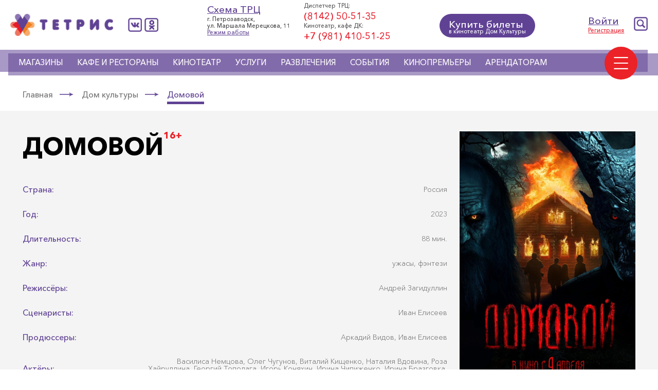

--- FILE ---
content_type: text/html; charset=utf-8
request_url: https://tetris-ptz.ru/dk/domovoj/
body_size: 7155
content:
<!DOCTYPE html>
<html lang="ru">
<head>
	<meta charset="utf-8">
  <title> ТРЦ «Тетрис»</title>
  <meta name="keywords" content=", ТРЦ, Тетрис, Дом культуры" />
  <meta name="description" content=". ТРЦ «Тетрис»" />
	<meta name="viewport" content="width=device-width, initial-scale=1.0, shrink-to-fit=no">

	<link rel="stylesheet" href="/css/swiper-bundle.css">
	<link rel="stylesheet" href="/css/style.css?12">
  <link rel="stylesheet" href="/src/jquery.windowpopup/windowpopup.css" />
  <link rel="stylesheet" href="/src/jquery.lightbox2/lightbox2.css" />
	<script src="/js/jquery-3.5.1.min.js"></script>
	<script src="/js/swiper-bundle.js"></script>
	<script src="/js/main.js?12"></script>
  <script src="/src/jquery.windowpopup/windowpopup.js?3" defer></script>
  <script src="/src/jquery.lightbox2/lightbox2.js" defer></script>
  <script src="//code.jquery.com/ui/1.13.2/jquery-ui.js"></script>
  <link rel="stylesheet" href="//code.jquery.com/ui/1.13.2/themes/base/jquery-ui.css">
   <link rel="shortcut icon" href="/images/favicon.png" type="image/png">
  <link rel="stylesheet" href="/src/jquery.archemodal/archemodal.css" />
  <script src="/src/jquery.archemodal/archemodal.js" defer></script>
  <!-- Yandex.Metrika counter -->
<script type="text/javascript" >
   (function(m,e,t,r,i,k,a){m[i]=m[i]||function(){(m[i].a=m[i].a||[]).push(arguments)};
   m[i].l=1*new Date();k=e.createElement(t),a=e.getElementsByTagName(t)[0],k.async=1,k.src=r,a.parentNode.insertBefore(k,a)})
   (window, document, "script", "https://mc.yandex.ru/metrika/tag.js", "ym");

   ym(58302616, "init", {
        clickmap:true,
        trackLinks:true,
        accurateTrackBounce:true
   });
</script>
<noscript><div><img src="https://mc.yandex.ru/watch/58302616" style="position:absolute; left:-9999px;" alt="" /></div></noscript>
<!-- /Yandex.Metrika counter -->

<meta name="yandex-verification" content="a876a91fff158d8b" />

<!-- Global site tag (gtag.js) - Google Analytics -->
<script async src="https://www.googletagmanager.com/gtag/js?id=UA-159336778-1"></script>
<script>
  window.dataLayer = window.dataLayer || [];
  function gtag(){dataLayer.push(arguments);}
  gtag('js', new Date());

  gtag('config', 'UA-159336778-1');
</script>
</head>
<body>
  	<header class="header">
		<div class="header__top">
			<div class="container-big">
				<div class="header-left-wrap">
					<a href="/" class="header__logo">
						<img src="/images/logo.png" alt="">
					</a>
					<div class="header__social">
          
          <a href="https://vk.com/tetris_ptz" target="_blank" class="header__social-icon"><picture><img src="/images/vkontakte.png" alt=""/></picture></a><a href="https://ok.ru/group/68872668643371" target="_blank" class="header__social-icon"><picture><img src="/images/ok.png" alt=""/></picture></a>					</div>
				</div>
				<div class="header__center-work">
					<div class="header__adres">
						<a href="/scheme/" class="header__link-scheme header__link-line">
							Схема ТРЦ
						</a>
						<div class="header__adres-text">
            г. Петрозаводск,<br />
ул. Маршала Мерецкова, 11						</div>
						<div class="header__work header__link-line">
							Режим работы
						</div>
					</div>
					<div class="header__work-wrap"><div class="header__work header__link-line2">
							Диспетчер ТРЦ:
						</div>
                    <a href="tel:+78142505135" class="header__tel" >(8142) 50-51-35</a><br>
                       <div class="header__work header__link-line2">
							Кинотеатр, кафе ДК:
						</div>
						<a href="tel:+79814105125" class="header__tel" >+7 (981) 410-51-25</a>
					</div>
				</div>
				<div class="header__center-buttons">
        
          <div class="buttonBuyTicket">
            <button type="button" class="button button--color-1 button__diff">
              <span>Купить билеты</span>
              <span style="width:100%; text-align:center;">в кинотеатр Дом Культуры</span>
            </button>
          </div>					<!--
          <button tupe="button" class="button button--color-2">
						<span>Заказать еду</span>
					</button>
          -->
				</div>
				<div class="header-right-wrap">
					<div class="header__personal">
          
						<a class="header__in header__link-line" href="/login/" onClick="return popupWindow.ajax({action:'login'});">Войти</a>
						<a class="header__reg" href="/registration/" onClick="return popupWindow.ajax({action:'registration'});" style="display:block;">Регистрация</a>					</div>
					<a class="header__find header__social-icon">
						<picture>
							<source srcset="/images/find.webp" type="image/webp">
							<img src="/images/find.png" alt="">
						</picture>
					</a>
				</div>
			</div>
		</div>
		<div class="header__burger-modal">
			<div class="header__burger-inner">
				<div class="header__burger-top">
					<div class="header-left-wrap">
						<a href="/" class="header__logo">
							<img src="/images/logo.png" alt="лого сайта">
						</a>
						<div class="header__social">
							<a href="#" class="header__social-icon">
								<picture>
									<source srcset="/images/vkontakte.webp" type="image/webp">
									<img src="/images/vkontakte.png" alt="иконка вк">
								</picture>
							</a>
							<a href="#" class="header__social-icon">
								<picture>
									<source srcset="/images/teleg.webp" type="image/webp">
									<img src="/images/teleg.png" alt="иконка tg">
								</picture>
							</a>
							<a href="#" class="header__social-icon">
								<picture>
									<source srcset="/images/icons.webp" type="image/webp">
									<img src="/images/icons.png" alt="иконка вк">
								</picture>
							</a>
						</div>
					</div>
					<div class="header__center-work">
						<div class="header__adres">
							<div class="header__adres-text">
								г. Петрозаводск,<br />
ул. Маршала Мерецкова, 11							</div>
						</div>
						<div class="header__work-wrap">
            <a href="tel:+" class="header__tel"></a>						</div>
					</div>
					<div class="header__center-buttons">
            <div class="buttonBuyTicket">
              <button type="button" class="button button--color-1 button__diff">
                <span>Купить билеты</span>
                <span>&nbsp;</span>
              </button>
            </div>
					</div>
					<div class="header-right-wrap">
						<div class="header__personal">
            
              <a class="header__in header__link-line" href="/login/" onClick="return popupWindow.ajax({action:'login'});">Войти</a>
              <a class="header__reg" href="/registration/" onClick="return popupWindow.ajax({action:'registration'});">Регистрация</a>						</div>
						<a class="header__find header__social-icon">
							<picture>
								<source srcset="/images/find.webp" type="image/webp">
								<img src="/images/find.png" alt="">
							</picture>
						</a>
					</div>
				</div>
				<div class="header__burger-menu">
					<ul>
						<li><a href="/scheme/">Схема ТРЦ</a></li>
						<li><a href="/contacts/">Режим работы </a></li>
						<li><a href="/shops/">Магазины</a></li>
						<li><a href="/entertainment/">Развлечения</a></li>
						<li><a href="/services/">Услуги</a></li>
					</ul>
					<ul>
						<li><a href="/dk/">Кинотеатр</a></li>
						<li><a href="/food/">Кафе и рестораны</a></li>
						<li><a href="/news/events/">События</a> </li>
						<li><a href="/news/premieres/">Кинопремьеры</a> </li>

						<li><a href="/renter/">Арендаторам</a></li>
					</ul>
          <ul>
            <li>

            </li>
          </ul>
				</div>
			</div>
		</div>
		<div class="header__buttom">
			<div class="container-big">
				<nav class="header__nav">
					<ul>
						<li><a href="/shops/">Магазины</a> </li>
						<li><a href="/food/">Кафе и рестораны</a> </li>
						<li><a href="/dk/">Кинотеатр</a> </li>
						<li><a href="/services/">УСЛУГИ</a> </li>
						<li><a href="/entertainment/">Развлечения</a> </li>
						<li><a href="/news/events/">События</a> </li>
						<li><a href="/news/premieres/">Кинопремьеры</a> </li>

						<li><a href="/renter/">Арендаторам</a> </li>
					</ul>
				</nav>
				<div class="header__burger">
					<svg class="ham hamRotate ham8" viewBox="0 0 100 100" width="80" onclick="this.classList.toggle('active')">
						<path class="line top"
							d="m 30,33 h 40 c 3.722839,0 7.5,3.126468 7.5,8.578427 0,5.451959 -2.727029,8.421573 -7.5,8.421573 h -20" />
						<path class="line middle" d="m 30,50 h 40" />
						<path class="line bottom"
							d="m 70,67 h -40 c 0,0 -7.5,-0.802118 -7.5,-8.365747 0,-7.563629 7.5,-8.634253 7.5,-8.634253 h 20" />
					</svg>
				</div>
			</div>
		</div>
	</header>
	<main class="main">
  
    <section class="breadcrumbs">
			<div class="container">
				<ul class="breadcrumbs__list">
					<li><a class="breadcrumbs__item" href="/">Главная</a></li>
					<li><a class="breadcrumbs__item" href="/dk/">Дом культуры</a></li>
					<li><a class="breadcrumbs__item breadcrumbs__item-active" href="/dk/domovoj/">Домовой</a></li>
				</ul>
			</div>
		</section>
		<section class="shop__details">
			<div class="container">
				<div class="shop__details-left">
					<h1 class="shop__details-name">Домовой <span class="ages">16+</span></h1>
					<div class="shop__details-work">
						<div class="shop__details-title1">Страна:</div><div class="res_p">Россия</div>
					</div>
					<div class="shop__details-work">
						<div class="shop__details-title1">Год:</div><div class="res_p">2023 </div>
					</div>
					<div class="shop__details-work">
						<div class="shop__details-title1">Длительность:</div><div class="res_p">88 мин.</div>
					</div>
					<div class="shop__details-work">
						<div class="shop__details-title1">Жанр:</div><div class="res_p">ужасы, фэнтези</div>
					</div>
					<div class="shop__details-work">
						<div class="shop__details-title1">Режиссёры:</div><div class="res_p">Андрей Загидуллин</div>
					</div>
					<div class="shop__details-work">
						<div class="shop__details-title1">Сценаристы:</div><div class="res_p">Иван Елисеев</div>
					</div>
					<div class="shop__details-work">
						<div class="shop__details-title1">Продюссеры:</div><div class="res_p">Аркадий Видов, Иван Елисеев</div>
					</div>
					<div class="shop__details-work">
						<div class="shop__details-title1">Актёры:</div><div class="res_p">Василиса Немцова, Олег Чугунов, Виталий Кищенко, Наталия Вдовина, Роза Хайруллина, Георгий Тополага, Игорь Коняхин, Ирина Чипиженко, Ирина Бразговка, Мария Евсеева</div>
					</div>
					<div class="shop__details-work2" style="display:block; text-align:center;">
						<div class="shop__details-title">Доступных сеансов нет</div></div>
					<div class="shop__details-description">
						Осиротев, Варя и Арсений перебираются из родной деревни в дом к приемным родителям. Но надежда на счастливую жизнь угасает, когда им бросает вызов древняя потусторонняя сила.
					</div>
        </div>
				<div class="poster_film">
          <picture>
						<a href="https://cdn.p24.app/r/ps/ru/dc/dc20ea3e-2f3f-4c65-8f7b-486febcfde94/7323a823-f321-48bb-b8b2-c6b163bad9de.jpg" title="Домовой" rel="lightbox[gallery]" target="_blank">
              <img src="https://cdn.p24.app/r/ps/ru/dc/dc20ea3e-2f3f-4c65-8f7b-486febcfde94/7323a823-f321-48bb-b8b2-c6b163bad9de.jpg" alt="" class="">
            </a>
					</picture>
          <div style="max-width: 450px; margin: 0 auto;">
          </div>
				</div>
			</div>
			<div class="container" style="background-color:#604293; margin-top:40px; padding:20px;">
				<div class="shop__details-left" style="width:100%; padding:0px; max-width:1200px; margin:0 auto;">
          <video src="https://cdn.p24.app/r/tr/ru/dc/dc20ea3e-2f3f-4c65-8f7b-486febcfde94/73dcde91-2b06-46fe-925d-917c4ab63ab9.mp4" style="width:100%;" controls></div>
        </div>
      </div>
		</section>
    <section class="poster" style="padding-bottom:40px;">
			<div class="container">
				<div class="poster__wrap">
					<div class="poster__title">
						<div class="poster__text">
							<span>Афиша кино</span>
						</div>
						<div class="poster__buttons">
							<a href="/dk/" class="button button--color-1 poster__button-1">Расписание</a>
							<button type="button" class="button button--color-2 poster__button-2">Купить билет</button>
						</div>
					</div>
					<div class="poster__items swiper-container">
						<div class="swiper-wrapper">
							<div class="poster__item swiper-slide">
                <a href="/dk/zolotoj-dubl/">
                  <div class="poster__item-img">
                    <img src="https://cdn.p24.app/r/ps/ru/02/021d0e3f-3307-4e70-8c39-bcf27e76de71/4bbb3ba5-0f02-4c87-9a68-cc0d7e96b9e9.jpg" alt="">
                  </div>
                  <div class="poster__item-header">Золотой дубль</div>
                  <div class="poster__item-desc">
                    <div class="poster__item-old poster__item-old--color-1">
                      16+
                    </div>
                    <div class="poster__item-info">
                      <div class="poster__item-years">2025, Россия</div>
                      <div class="poster__item-zhan">драма, спорт, семейный</div>
                    </div>
                    <div class="poster__plaha">В прокате</div>
                  </div>
                </a>
							</div>
							<div class="poster__item swiper-slide">
                <a href="/dk/kommentiruj-eto/">
                  <div class="poster__item-img">
                    <img src="https://cdn.p24.app/r/ps/ru/09/09bfda2e-7a4c-44c4-b642-5ecda65118a4/e4297cd5-9b71-45fe-a839-f80386f6244d.jpg" alt="">
                  </div>
                  <div class="poster__item-header">Комментируй это</div>
                  <div class="poster__item-desc">
                    <div class="poster__item-old poster__item-old--color-1">
                      16+
                    </div>
                    <div class="poster__item-info">
                      <div class="poster__item-years">2026, Россия</div>
                      <div class="poster__item-zhan">комедия</div>
                    </div>
                    <div class="poster__plaha">В прокате</div>
                  </div>
                </a>
							</div>
							<div class="poster__item swiper-slide">
                <a href="/dk/flibubu/">
                  <div class="poster__item-img">
                    <img src="https://cdn.p24.app/r/ps/ru/13/13b31ddf-894a-41c1-8a4e-805448737f91/554b6ffe-9472-485b-bb1b-6494d3b6fc29.jpg" alt="">
                  </div>
                  <div class="poster__item-header">Флибубу</div>
                  <div class="poster__item-desc">
                    <div class="poster__item-old poster__item-old--color-1">
                      6+
                    </div>
                    <div class="poster__item-info">
                      <div class="poster__item-years">2025, Финляндия</div>
                      <div class="poster__item-zhan">мультфильм, фэнтези, комедия, приключения, семейный</div>
                    </div>
                    <div class="poster__plaha">В прокате</div>
                  </div>
                </a>
							</div>
							<div class="poster__item swiper-slide">
                <a href="/dk/papa-mozhet/">
                  <div class="poster__item-img">
                    <img src="https://cdn.p24.app/r/ps/ru/5f/5f2f2ae8-fda9-47df-be69-43f3013a80f7/fa832fc4-e0b2-4891-8d70-8d942232bbbb.jpg" alt="">
                  </div>
                  <div class="poster__item-header">Папа может</div>
                  <div class="poster__item-desc">
                    <div class="poster__item-old poster__item-old--color-1">
                      6+
                    </div>
                    <div class="poster__item-info">
                      <div class="poster__item-years">2025, Россия</div>
                      <div class="poster__item-zhan">комедия, семейный</div>
                    </div>
                    <div class="poster__plaha">В прокате</div>
                  </div>
                </a>
							</div>
							<div class="poster__item swiper-slide">
                <a href="/dk/tvin-piks-skvoz-ogon/">
                  <div class="poster__item-img">
                    <img src="https://cdn.p24.app/r/ps/ru/65/65e303d9-8f23-4596-ac4d-650cd2bf1123/0d72317c-22a2-4d14-b75c-0ada0e1eda15.jpg" alt="">
                  </div>
                  <div class="poster__item-header">Твин Пикс: Сквозь огонь</div>
                  <div class="poster__item-desc">
                    <div class="poster__item-old poster__item-old--color-1">
                      18+
                    </div>
                    <div class="poster__item-info">
                      <div class="poster__item-years">1992, Франция, США</div>
                      <div class="poster__item-zhan">детектив, триллер</div>
                    </div>
                    <div class="poster__plaha">В прокате</div>
                  </div>
                </a>
							</div>
							<div class="poster__item swiper-slide">
                <a href="/dk/charli-chudo-pes/">
                  <div class="poster__item-img">
                    <img src="https://cdn.p24.app/r/ps/ru/72/72bb4ba8-a02a-4ea8-baf4-b45dca981942/77c34606-be6e-42bc-82c3-36ea62617b9a.jpg" alt="">
                  </div>
                  <div class="poster__item-header">Чарли Чудо-Пес</div>
                  <div class="poster__item-desc">
                    <div class="poster__item-old poster__item-old--color-1">
                      6+
                    </div>
                    <div class="poster__item-info">
                      <div class="poster__item-years">2025, Канада</div>
                      <div class="poster__item-zhan">мультфильм, комедия, фантастика</div>
                    </div>
                    <div class="poster__plaha">В прокате</div>
                  </div>
                </a>
							</div>
							<div class="poster__item swiper-slide">
                <a href="/dk/levsha/">
                  <div class="poster__item-img">
                    <img src="https://cdn.p24.app/r/ps/ru/9a/9a94b13a-027e-46e5-9510-d6e43faeeb7d/6583e49a-8a12-470c-8d59-44ee4d69a914.jpg" alt="">
                  </div>
                  <div class="poster__item-header">Левша</div>
                  <div class="poster__item-desc">
                    <div class="poster__item-old poster__item-old--color-1">
                      12+
                    </div>
                    <div class="poster__item-info">
                      <div class="poster__item-years">2025, Россия</div>
                      <div class="poster__item-zhan">фантастика, приключения</div>
                    </div>
                    <div class="poster__plaha">В прокате</div>
                  </div>
                </a>
							</div>
							<div class="poster__item swiper-slide">
                <a href="/dk/kinoproba/">
                  <div class="poster__item-img">
                    <img src="https://cdn.p24.app/r/ps/ru/da/dab248c4-581f-4d48-ac90-7c6ff0a14108/8c806649-037f-4562-a16c-5738f5b4e770.jpg" alt="">
                  </div>
                  <div class="poster__item-header">Кинопроба</div>
                  <div class="poster__item-desc">
                    <div class="poster__item-old poster__item-old--color-1">
                      18+
                    </div>
                    <div class="poster__item-info">
                      <div class="poster__item-years">1999, Япония</div>
                      <div class="poster__item-zhan">ужасы, драма</div>
                    </div>
                    <div class="poster__plaha">В прокате</div>
                  </div>
                </a>
							</div>
						</div>
						<div class="swiper-scrollbar poster__scrollbar"></div>
					</div>
				</div>
			</div>
		</section>	</main>

  	<footer class="footer">
		<div class="container">
			<div class="footer__wrap">
				<div class="footer__left">
					<div class="footer__logo">
						<img src="/images/logo.png" alt="">
					</div>
					<p class="footer__desc">
						«Тетрис» – это торгово-развлекательный центр в Петрозаводске. Это покупки, которые удобно совершать вблизи дома или работы. Здесь есть все необходимое для шопинга и развлечений.            ТРЦ «Тетрис» © 2026<br>					</p>
					<div class="footer__statistics">
						<div class="footer__stat-img">
							<!--LiveInternet counter--><a href="https://www.liveinternet.ru/click"
target="_blank"><img id="licnt49E4" width="31" height="31" style="border:0"
title="LiveInternet"
src="[data-uri]"
alt=""/></a><script>(function(d,s){d.getElementById("licnt49E4").src=
"https://counter.yadro.ru/hit?t44.5;r"+escape(d.referrer)+
((typeof(s)=="undefined")?"":";s"+s.width+"*"+s.height+"*"+
(s.colorDepth?s.colorDepth:s.pixelDepth))+";u"+escape(d.URL)+
";h"+escape(d.title.substring(0,150))+";"+Math.random()})
(document,screen)</script><!--/LiveInternet-->

						</div>
						<div class="footer__politics">
							<a href="/politika-konfidentsialnosti/">Политика конфиденциальности</a>
							<a href="/polzovatelskoe-soglashenie/">Пользовательское соглашение</a>
						</div>
					</div>
					<div class="footer__made">Создание и поддержка сайта — «<a href="https://artleks.ru/">Артлекс</a>»  </div>
				</div>
				<div class="footer__center">
					<ul>
						<li><a href="/shops/">Магазины</a></li>
						<li><a href="/food/">Кафе и рестораны</a></li>
						<li><a href="/dk/">Кинотеатр</a></li>
						<li><a href="/services/">Услуги</a></li>
						<li><a href="/entertainment/">Развлечения</a></li>
					</ul>
					<ul>
						<li><a href="/about/">О нас</a></li>
						<li><a href="/scheme/">Схема ТРЦ</a></li>
						<li><a href="/contacts/">Контактная информация</a></li>
						<li><a href="/news/">Новости</a></li>

						<li><a href="/renter/">Арендаторам</a></li>
						<li><a href="/oplata-biletov/">Оплата билетов</a></li>
						<li><a href="/vozvrat-biletov/">Возврат билетов</a></li>
					</ul>
				</div>
				<div class="footer__right">
					<div class="footer__item">
						<div class="footer__adres">
					  г. Петрозаводск,<br />
ул. Маршала Мерецкова, 11						</div>
						<div class="footer__work">
					    ТРЦ «Тетрис»: 10:00—21:00<br />
«Перекресток»: 09:00—23:00<br />
«Дом Культуры»: 12:00 - 22:00						</div>
					</div>
					<div class="footer__item"> 	<div class="footer__rent">
          Кинотеатр, кафе ДК: <a href="tel:+79814105125" class="footer__tel" >+7 (981) 410-51-25</a><br>
Диспетчер ТРЦ: <a href="tel:+78142505135" class="footer__tel" >(8142) 50-51-35</a><br>


							Аренда:
              
                <a href="tel:+79218033925"  class="footer__tel">+7 (921) 803-39-25</a><br>
                <a href="mailto:arenda@tetris-ptz.ru">arenda@tetris-ptz.ru</a>						</div>
					</div>
				</div>
			</div>
		</div>
	</footer>

	<div class="modal">
		<div class="modal__inner">
			<div class="modal__header">Время работы</div>
			<div class="modal__subheader"></div>
			<div class="modal__text">ТРЦ «Тетрис»: 10:00—21:00<br />
«Перекресток»: 09:00—23:00<br />
«Дом Культуры»: 12:00 - 22:00</div>
		</div>
	</div>

	<div class="modal-find">
      <form action="/search/" method="get">
		<div class="modal-find__inner">
        <button type="submit" class="modal-find__button">
          <svg width="24" height="24" viewBox="0 0 24 24" fill="none" xmlns="http://www.w3.org/2000/svg"
            class="sc-eEOqmf gGIcw">
            <path fill-rule="evenodd" clip-rule="evenodd"
              d="M15.777 17.022a7.334 7.334 0 0 1-4.453 1.495C7.279 18.517 4 15.267 4 11.259 4 7.248 7.279 4 11.324 4c4.044 0 7.323 3.25 7.323 7.258a7.19 7.19 0 0 1-1.635 4.573L20 18.792 18.782 20l-3.005-2.978Zm1.147-5.763c0 3.065-2.507 5.55-5.6 5.55-3.093 0-5.6-2.485-5.6-5.55 0-3.066 2.507-5.551 5.6-5.551 3.093 0 5.6 2.485 5.6 5.55Z"
              fill="currentColor"></path>
          </svg>
        </button>
        <input id="search" type="text" name="text" class="modal-find__input" placeholder="Поиск" value="">
      <script>
      $( function() {
        $( "#search" ).autocomplete({
          source: "/ajax/fastsearch/",
          minLength: 1,
          select: function( event, ui ) {
            if(ui.item.link!="") document.location=ui.item.link;
          }
        });
      } );
      </script>
      <style>
      .ui-widget.ui-widget-content {
        z-index:10009;
      }
      </style>
		</div>
      </form>
	</div>
  <!-- Platform24 widget -->
  <script>
  (function(p,l,a,t,f,o,r,m){p[o]=p[o]||function(){(p[o].p=p[o].p||arguments[0])};r=l.createElement(t),m=l.getElementsByTagName(a)[0],r.async=1,r.src=f,r.onload=function(){p.p24WidgetManager(p[o].p)};m.appendChild(r,m)})(window,document,'head','script','https://widget.p24.app/manager.js?v=0513','p24wm');

  if(document.getElementById('p-main')!= null)
  {
    p24wm({
      "baseUrl": "https://widget.p24.app",
      "app": "9f556c60-794c-4b0e-a777-3c2829a49a0e",
      "activities": "#p-main"
    });
  }
  else if(document.getElementById('p24')!= null)
  {
    p24wm({
      "baseUrl": "https://widget.p24.app",
      "app": "9f556c60-794c-4b0e-a777-3c2829a49a0e",
      "schedule": "#p24"
    });
  }
  else
  {
    p24wm({
      baseUrl: 'https://widget.p24.app',
      app: '9f556c60-794c-4b0e-a777-3c2829a49a0e',
    });
  }
  </script>
  <!-- /Platform24 widget -->
    
    <!-- Yandex.Metrika counter -->
    <script type="text/javascript" >
       (function(m,e,t,r,i,k,a){m[i]=m[i]||function(){(m[i].a=m[i].a||[]).push(arguments)};
       m[i].l=1*new Date();
       for (var j = 0; j < document.scripts.length; j++) {if (document.scripts[j].src === r) { return; }}
       k=e.createElement(t),a=e.getElementsByTagName(t)[0],k.async=1,k.src=r,a.parentNode.insertBefore(k,a)})
       (window, document, "script", "https://mc.yandex.ru/metrika/tag.js", "ym");
    
       ym(96601811, "init", {
            clickmap:true,
            trackLinks:true,
            accurateTrackBounce:true
       });
    </script>
    <noscript><div><img src="https://mc.yandex.ru/watch/96601811" style="position:absolute; left:-9999px;" alt="" /></div></noscript>
    <!-- /Yandex.Metrika counter -->
    
</body>
</html>


--- FILE ---
content_type: text/css
request_url: https://tetris-ptz.ru/css/style.css?12
body_size: 8707
content:
@font-face {
  font-family: 'Avenir Next Cyr';
  src: local("Avenir Next Cyr Bold Italic"), local("../fonts/avenirnextcyr/AvenirNextCyr-BoldItalic"), url("../fonts/avenirnextcyr/AvenirNextCyr-BoldItalic.woff") format("woff"), url("../fonts/avenirnextcyr/AvenirNextCyr-BoldItalic.ttf") format("truetype");
  font-weight: bold;
  font-style: italic;
  font-display: swap; }

@font-face {
  font-family: 'Avenir Next Cyr';
  src: local("Avenir Next Cyr Light"), local("../fonts/avenirnextcyr/AvenirNextCyr-Light"), url("../fonts/avenirnextcyr/AvenirNextCyr-Light.woff") format("woff"), url("../fonts/avenirnextcyr/AvenirNextCyr-Light.ttf") format("truetype");
  font-weight: 300;
  font-style: normal;
  font-display: swap; }

@font-face {
  font-family: 'Avenir Next Cyr';
  src: local("Avenir Next Cyr Demi"), local("../fonts/avenirnextcyr/AvenirNextCyr-Demi"), url("../fonts/avenirnextcyr/AvenirNextCyr-Demi.woff") format("woff"), url("../fonts/avenirnextcyr/AvenirNextCyr-Demi.ttf") format("truetype");
  font-weight: bold;
  font-style: normal;
  font-display: swap; }

@font-face {
  font-family: 'Avenir Next Cyr';
  src: local("Avenir Next Cyr Thin Italic"), local("../fonts/avenirnextcyr/AvenirNextCyr-ThinItalic"), url("../fonts/avenirnextcyr/AvenirNextCyr-ThinItalic.woff") format("woff"), url("../fonts/avenirnextcyr/AvenirNextCyr-ThinItalic.ttf") format("truetype");
  font-weight: 100;
  font-style: italic;
  font-display: swap; }

@font-face {
  font-family: 'Avenir Next Cyr';
  src: local("Avenir Next Cyr Italic"), local("../fonts/avenirnextcyr/AvenirNextCyr-Italic"), url("../fonts/avenirnextcyr/AvenirNextCyr-Italic.woff") format("woff"), url("../fonts/avenirnextcyr/AvenirNextCyr-Italic.ttf") format("truetype");
  font-weight: normal;
  font-style: italic;
  font-display: swap; }

@font-face {
  font-family: 'Avenir Next Cyr';
  src: local("Avenir Next Cyr Heavy Italic"), local("../fonts/avenirnextcyr/AvenirNextCyr-HeavyItalic"), url("../fonts/avenirnextcyr/AvenirNextCyr-HeavyItalic.woff") format("woff"), url("../fonts/avenirnextcyr/AvenirNextCyr-HeavyItalic.ttf") format("truetype");
  font-weight: 900;
  font-style: italic;
  font-display: swap; }

@font-face {
  font-family: 'Avenir Next Cyr';
  src: local("Avenir Next Cyr Medium Italic"), local("../fonts/avenirnextcyr/AvenirNextCyr-MediumItalic"), url("../fonts/avenirnextcyr/AvenirNextCyr-MediumItalic.woff") format("woff"), url("../fonts/avenirnextcyr/AvenirNextCyr-MediumItalic.ttf") format("truetype");
  font-weight: 500;
  font-style: italic;
  font-display: swap; }

@font-face {
  font-family: 'Avenir Next Cyr';
  src: local("Avenir Next Cyr Light Italic"), local("../fonts/avenirnextcyr/AvenirNextCyr-LightItalic"), url("../fonts/avenirnextcyr/AvenirNextCyr-LightItalic.woff") format("woff"), url("../fonts/avenirnextcyr/AvenirNextCyr-LightItalic.ttf") format("truetype");
  font-weight: 300;
  font-style: italic;
  font-display: swap; }

@font-face {
  font-family: 'Avenir Next Cyr';
  src: local("Avenir Next Cyr Medium"), local("../fonts/avenirnextcyr/AvenirNextCyr-Medium"), url("../fonts/avenirnextcyr/AvenirNextCyr-Medium.woff") format("woff"), url("../fonts/avenirnextcyr/AvenirNextCyr-Medium.ttf") format("truetype");
  font-weight: 500;
  font-style: normal;
  font-display: swap; }

@font-face {
  font-family: 'Avenir Next Cyr';
  src: local("Avenir Next Cyr Ultra Light Italic"), local("../fonts/avenirnextcyr/AvenirNextCyr-UltraLightIt"), url("../fonts/avenirnextcyr/AvenirNextCyr-UltraLightIt.woff") format("woff"), url("../fonts/avenirnextcyr/AvenirNextCyr-UltraLightIt.ttf") format("truetype");
  font-weight: 200;
  font-style: italic;
  font-display: swap; }

@font-face {
  font-family: 'Avenir Next Cyr';
  src: local("Avenir Next Cyr Regular"), local("../fonts/avenirnextcyr/AvenirNextCyr-Regular"), url("../fonts/avenirnextcyr/AvenirNextCyr-Regular.woff") format("woff"), url("../fonts/avenirnextcyr/AvenirNextCyr-Regular.ttf") format("truetype");
  font-weight: normal;
  font-style: normal;
  font-display: swap; }

@font-face {
  font-family: 'Avenir Next Cyr';
  src: local("Avenir Next Cyr Ultra Light"), local("../fonts/avenirnextcyr/AvenirNextCyr-UltraLight"), url("../fonts/avenirnextcyr/AvenirNextCyr-UltraLight.woff") format("woff"), url("../fonts/avenirnextcyr/AvenirNextCyr-UltraLight.ttf") format("truetype");
  font-weight: 200;
  font-style: normal;
  font-display: swap; }

@font-face {
  font-family: 'Avenir Next Cyr';
  src: local("Avenir Next Cyr Heavy"), local("../fonts/avenirnextcyr/AvenirNextCyr-Heavy"), url("../fonts/avenirnextcyr/AvenirNextCyr-Heavy.woff") format("woff"), url("../fonts/avenirnextcyr/AvenirNextCyr-Heavy.ttf") format("truetype");
  font-weight: 900;
  font-style: normal;
  font-display: swap; }

@font-face {
  font-family: 'Avenir Next Cyr';
  src: local("Avenir Next Cyr Bold"), local("../fonts/avenirnextcyr/AvenirNextCyr-Bold"), url("../fonts/avenirnextcyr/AvenirNextCyr-Bold.woff") format("woff"), url("../fonts/avenirnextcyr/AvenirNextCyr-Bold.ttf") format("truetype");
  font-weight: bold;
  font-style: normal;
  font-display: swap; }

@font-face {
  font-family: 'Avenir Next Cyr';
  src: local("Avenir Next Cyr Demi Italic"), local("../fonts/avenirnextcyr/AvenirNextCyr-DemiItalic"), url("../fonts/avenirnextcyr/AvenirNextCyr-DemiItalic.woff") format("woff"), url("../fonts/avenirnextcyr/AvenirNextCyr-DemiItalic.ttf") format("truetype");
  font-weight: bold;
  font-style: italic;
  font-display: swap; }

@font-face {
  font-family: 'Avenir Next Cyr';
  src: local("Avenir Next Cyr Thin"), local("../fonts/avenirnextcyr/AvenirNextCyr-Thin"), url("../fonts/avenirnextcyr/AvenirNextCyr-Thin.woff") format("woff"), url("../fonts/avenirnextcyr/AvenirNextCyr-Thin.ttf") format("truetype");
  font-weight: 100;
  font-style: normal;
  font-display: swap; }

*,
*::before,
*::after {
  box-sizing: border-box; }

*:focus:not(:focus-visible) {
  outline: none; }

html {
  font-family: 'Avenir Next Cyr', sans-serif;
  font-size: 0.625vw;
  font-style: normal;
  font-weight: normal;
  -webkit-animation: bugfix infinite 1s;
  line-height: 1.2;
  margin: 0;
  padding: 0; }

body {
  font-style: normal;
  font-weight: normal;
  -webkit-animation: bugfix infinite 1s;
  line-height: 1.2;
  margin: 0;
  padding: 0;
  color: #505050;
  background-color: #FFFFFF; }

input,
textarea {
  line-height: inherit;
  margin: 0;
  padding: 0; }

@-webkit-keyframes bugfix {
  from {
    padding: 0; }
  to {
    padding: 0; } }

a {
  color: unset; }

a,
a:hover {
  text-decoration: none; }

button,
input,
a,
textarea {
  outline: none;
  cursor: pointer;
  font: inherit; }
  button:focus,
  input:focus,
  a:focus,
  textarea:focus {
    outline: none; }
  button:active,
  input:active,
  a:active,
  textarea:active {
    outline: none; }

h1,
h2,
h3,
h4,
h5,
h6 {
  font: inherit;
  margin: 0;
  padding: 0; }

p {
  margin-top: 0;
  margin-bottom: 0; }

img {
  width: 100%;
  height: 100%;
  object-fit: contain;
  flex-shrink: 0; }

button {
  border: none;
  color: inherit;
  font: inherit;
  text-align: inherit;
  padding: 0;
  background-color: inherit; }

ul {
  padding: 0;
  margin: 0; }

ul li {
  margin: 0;
  padding: 0;
  list-style: none; }
.shop__details-description h1
{
    margin-bottom:30px;
    color:#604294;
	font-size:2em;
	text-transform:uppercase;
}
.shop__details-description h2
{
margin-bottom:30px;
    color:#000;
	font-size:1.5em;
	text-transform:uppercase;
}
.shop__details-description ul
{
 margin-top:20px;
 margin-left:30px;
 margin-bottom:40px;
}
.shop__details-description ul li
    {
    position: relative;

    display: block;
    padding: 7px;
    padding-left: 10px;
    margin-left: -10px;
    margin-top: 10px;
    background: #efefef;
    color: #000;
    font-size: 18px;
    text-decoration: none;

    -webkit-transition: all .3s ease-out;
    -moz-transition: all .3s ease-out;
    -ms-transition: all .3s ease-out;
    -o-transition: all .3s ease-out;
    transition: all .3s ease-out;
    }
.shop__details-description ul li:hover:before {
    -moz-transform: rotate(360deg);
    -webkit-transform: rotate(360deg);
    -moz-transform: rotate(360deg);
    -ms-transform: rotate(360deg);
    -o-transform: rotate(360deg);
    transform: rotate(360deg);
}

.shop__details-description ul li:before {
   content: "\27A5";
    counter-increment: li;
    position: absolute;
    left: -1.6em;
    top: 50%;
    margin-top: -1.0em;

    height: 2em;
    color:#604294;
    width: 2em;
    line-height: 2em;

    text-align: center;
    font-weight: bold;

    -webkit-transition: all .3s ease-out;
    -moz-transition: all .3s ease-out;
    -ms-transition: all .3s ease-out;
    -o-transition: all .3s ease-out;
    transition: all .3s ease-out;
}
.container {
  width: 149rem;
  margin: 0 auto; }

.container-big {
  width: 155rem;
  margin: 0 auto; }

input[type="number"]::-webkit-inner-spin-button,
input[type="number"]::-webkit-outer-spin-button {
  -webkit-appearance: none;
  margin: 0; }

input[type="number"] {
  -moz-appearance: textfield; }

@media (max-width: 64em) {
  html {
    font-size: 0.977vw;
    -webkit-text-size-adjust: none; }
  .container, .container-big {
    padding: 0 2rem;
    width: 100%; } }

@media (max-width: 34em) {
  html {
    font-size: 2.757vw;
    -webkit-text-size-adjust: none; }
  body {
    -webkit-text-size-adjust: none; }
  .container {
    padding: 0 2rem;
    width: 100%; } }

@media (min-width: 100.0625em) {
  html {
    font-size: 10px; } }

@media (min-width: 108em) {
  .container, .hero__pagination-container {
    width: 158rem; }
  .container-big {
    width: 166rem; } }

@media (min-width: 112em) {
  .container, .hero__pagination-container {
    width: 164rem; }
  .container-big {
    width: 170rem; } }

@media (min-width: 120em) {
  .container, .hero__pagination-container {
    width: 176rem; }
  .container-big {
    width: 184rem; } }

.button {
  display: flex;
  align-items: center;
  justify-content: center;
  border-radius: 3rem;
  padding: 1.6rem 2.3rem;
  color: #fff;
  font-size: 2.4rem;
  font-weight: 500;
  line-height: 80%;
  max-height: 6rem;
  width: fit-content; }
  .button--color-1 {
    background-color: #604294;
    padding: 1.6rem 2.3rem .6rem;
    flex-direction: column;
    align-items: flex-start;
    margin-right: 1rem; }
  .button--color-2 {
    background-color: #ee745f; }
  .button--color-3 {
    background-color: #fff;
    color: #604293;
    border-radius: 1.6rem; }
  .button--color-4 {
    background-color: #0a6f7b;
    color: #fff;
    padding: 1.2rem 4rem; }
  .button__news {
    padding: 1.6rem 3rem; }
  .button__diff {
    margin-bottom: 2rem; }
    .button__diff span {
      display: block; }
      .button__diff span:nth-child(2) {
        font-size: 1.4rem;
        font-weight: 500;
        line-height: 120%; }
  .button__life {
    padding: 1.2rem 3rem; }

@media (max-width: 64em) {
  .button__news {
    display: none; } }

@media (min-width: 34em) {
  .button--color-1:hover {
    background-color: #421c84; }
  .button--color-2:hover {
    background-color: #ff4221; }
  .button--color-3:hover {
    background-color: #604293;
    color: #fff; }
  .button--color-4:hover {
    background-color: #085963; } }

@media (max-width: 34em) {
  .button--color-1 {
    align-items: center; } }

.header {
  width: 100%;
  position: fixed;
  top: 0;
  left: 50%;
  transform: translate(-50%, 0);
  z-index: 1002; }
  .header__top, .header-left-wrap, .header__center-work, .header__center-buttons, .header-right-wrap, .header__social {
    display: flex; }
  .header__top {
    background: url("../images/plaha.png");
    background-size: 100%;
    background-repeat: no-repeat;
    background-position: top center; }
    .header__top .container-big {
      display: flex;
      justify-content: space-between;
      align-items: flex-start;
      padding: 3.4rem 0 1rem; }
  .header__logo {
    width: 25rem;
    height: 5.3rem;
    margin-right: 3.6rem; }
  .header__social-icon {
    width: 3.4rem;
    height: 3.4rem; }
    .header__social-icon:not(:last-child) {
      margin-right: .6rem; }
  .header-left-wrap {
    align-items: center; }
  .header__link-line {
    color: #604293;
    text-decoration: underline;
    cursor: pointer; }
  .header__link-scheme {
    font-size: 2.4rem;
    font-weight: 500;
    line-height: 140%; }
  .header__adres {
    margin-right: 3.2rem; }
    .header__adres-text {
      color: #3c3c3c;
      font-size: 1.4rem;
      font-weight: 500;
      line-height: 120%; }
  .header__tel {
    color: #e61c29;
    font-size: 2.4rem;
    font-weight: 500;
    line-height: 140%; }
  .header__work {
    font-size: 1.4rem;
    font-weight: 500;
    line-height: 120%; }
  .header__center-work {
    padding-top: 1rem;
    margin-top:-30px;}
  .header__in {
    font-size: 2.4rem;
    font-weight: 500;
    line-height: 140%; }
  .header__reg {
    color: #e61c29;
    font-size: 1.4rem;
    font-weight: 500;
    line-height: 120%;
    text-decoration: underline;
    cursor: pointer; }
  .header__personal {
    margin-right: 2.3rem; }
  .header-right-wrap {
    align-items: center; }
  .header__buttom {
    background: url("../images/header-bottom-back.png");
    background-repeat: no-repeat;
    background-size: 113%;
    background-position: -2rem center; }
    .header__buttom .container-big {
      position: relative; }
  .header__nav ul {
    display: flex;
    padding: 2rem 5rem 2rem 2rem; }
    .header__nav ul li:not(:last-child) {
      margin-right: 3.5rem; }
    .header__nav ul li a {
      color: #ffffff;
      font-size: 1.9rem;
      font-weight: 500;
      line-height: 120%;
      text-transform: uppercase; }
  .header__burger {
    position: absolute;
    right: 2.5rem;
    top: -.7rem;
    width: 8rem;
    height: 8rem;
    background-color: #eb2227;
    border-radius: 50%;
    display: flex;
    align-items: center;
    justify-content: center;
    z-index: 10000; }

@media (max-width: 64em) {
  .header__top {
    background: #ffffff;
    margin-bottom: -2rem;
    padding-bottom: 4rem; }
    .header__top .container-big {
      padding: 2rem 2rem 0; }
  .header__center-work {
    flex-direction: column; }
  .header__center-buttons {
    flex-direction: column; }
  .header__social {
    display: none; }
  .header__adres {
    margin-bottom: 2.2rem; }
    .header__adres-text {
      display: none; }
  .header__nav ul {
    padding: 2rem 5rem 2rem 2rem; }
    .header__nav ul li a {
      font-size: 1.8rem; }
    .header__nav ul li:not(:last-child) {
      margin-right: 2rem; }
    .header__nav ul li:nth-child(7), .header__nav ul li:nth-child(8) {
      display: none; }
  .header__burger {
    width: 5.5rem;
    height: 5.5rem;
    top: 0.3rem;
    right: 5rem; } }

@media (min-width: 34em) {
  .header__link-scheme:hover, .header__work:hover, .header .header__in:hover {
    color: #421c84; }
  .header__reg:hover {
    color: #ff4221; }
  .header__nav ul li a:hover {
    color: #ccb7f1; } }

@media (max-width: 34em) {
  .header__center-work, .header__center-buttons {
    display: none; }
  .header__logo {
    width: 14rem;
    height: 4rem;
    margin-right: 2rem; }
  .header__top {
    background-size: 170%; }
    .header__top .container-big {
      padding: 2rem 1rem 0;
      justify-content: flex-start; }
  .header__in {
    font-size: 2rem; }
  .header__nav {
    display: none; }
  .header__burger {
    width: 4.5rem;
    height: 4.5rem;
    top: -4.5rem;
    right: 1rem; }
  .header__personal {
    margin-right: 1rem; } }

.hero .container {
  position: absolute;
  left: 50%;
  top: 34%;
  transform: translate(-50%, -50%); }

.hero__header {
 text-shadow: 0px 1px 14px #0d717c;
  text-transform: uppercase;
  color: #ffffff;
  font-size: 12.2rem;
  font-weight: 700;
  line-height: 90%; }
  .hero__header span {
    display: block;
    font-size: 5.4rem;
    line-height: 100%;
    text-transform: none; }

.hero__desc {
  max-width: 62rem;
  text-shadow: 0px 1px 14px #0d717c;
  margin-top: 3rem;
  margin-bottom: 4rem;
  color: #ffffff;
  font-size: 3rem;
  font-weight: 500;
  line-height: 105%; }

.hero__baner {
  height: 160rem; }
  .hero__baner img {
    object-fit: cover; }
  .hero__baner-news {
    height: 40rem; }

.hero__pagination {
  position: absolute;
  left: 0;
  top: -78rem;
  transform: translate(-43.5%, 0);
  z-index: 1000; }
  .hero__pagination-container {
    position: relative;
    width: 149rem;
    margin: 0 auto; }
    .hero__pagination-container .swiper-pagination-fraction, .hero__pagination-container .swiper-pagination-custom, .hero__pagination-container .swiper-horizontal > .swiper-pagination-bullets, .hero__pagination-container .swiper-pagination-bullets.swiper-pagination-horizontal {
      width: 60%; }
    .hero__pagination-container .swiper-pagination-bullet {
      position: relative;
      width: 2rem;
      height: 2rem;
      background-color: #fff;
      opacity: 1; }
    .hero__pagination-container .swiper-pagination-bullet-active::after {
      content: "";
      display: block;
      width: 1.52rem;
      height: 1.52rem;
      border-radius: 50%;
      background-color: #e61c29;
      position: absolute;
      top: 50%;
      left: 50%;
      transform: translate(-51%, -50%); }

.hero__news {
  position: relative; }
  .hero__news .news__title {
    position: absolute;
    bottom: -4rem;
    left: 35%;
    transform: translate(0, -50%); }

@media (min-width: 108em) {
  .hero__pagination {
    top: -80rem; }
    .hero__pagination-container .swiper-pagination-fraction, .hero__pagination-container .swiper-pagination-custom, .hero__pagination-container .swiper-horizontal > .swiper-pagination-bullets, .hero__pagination-container .swiper-pagination-bullets.swiper-pagination-horizontal {
      width: 20%;
      left: -1rem; }
  .hero__baner {
    height: 162rem; }
    .hero__baner-news {
      height: 40rem; } }

@media (min-width: 112em) {
  .hero__pagination {
    top: -82rem; }
    .hero__pagination-container .swiper-pagination-fraction, .hero__pagination-container .swiper-pagination-custom, .hero__pagination-container .swiper-horizontal > .swiper-pagination-bullets, .hero__pagination-container .swiper-pagination-bullets.swiper-pagination-horizontal {
      left: -4rem; }
  .hero__baner {
    height: 164rem; }
    .hero__baner-news {
      height: 40rem; } }

@media (min-width: 120em) {
  .hero__pagination {
    top: -84rem; }
    .hero__pagination-container .swiper-pagination-fraction, .hero__pagination-container .swiper-pagination-custom, .hero__pagination-container .swiper-horizontal > .swiper-pagination-bullets, .hero__pagination-container .swiper-pagination-bullets.swiper-pagination-horizontal {
      left: -10rem; }
  .hero__baner {
    height: 170rem; }
    .hero__baner-news {
      height: 40rem; } }

@media (max-width: 64em) {
  .hero__pagination-container {
    width: 92%; }
    .hero__pagination-container .swiper-pagination-bullet-active::after {
      width: 1.5rem;
      height: 1.5rem; } }

@media (max-width: 34em) {
  .hero .container {
    top: 25%; }
  .hero__header {
    font-size: 5rem; }
    .hero__header span {
      font-size: 4rem; }
  .hero__desc {
    width: 100%;
    font-size: 2.6rem; }
  .hero__baner {
    height: 140rem; }
    .hero__baner-news {
      height: 100rem; }
  .hero__pagination-container {
    width: 66%; }
  .hero__pagination {
    top: -80rem; }
  .hero .news__title {
    bottom: 71rem;
    left: 17%; } }

.news {
  position: relative;
  z-index: 101;
  margin-top: -79rem; }
  .news__page {
    margin-top: 0;
    background-color: #f4f4f4; }
    .news__page .news__wrap {
      background-color: #f4f4f4;
      padding-bottom: 5rem; }
    .news__page-slider {
      display: grid;
      grid-template-columns: repeat(auto-fill, minmax(30%, 2fr));
      gap: 2rem; }
    .news__page-pagination {
      display: flex;
      justify-content: center; }
      .news__page-pagination ul {
        display: flex;
        padding-top: 4rem; }
        .news__page-pagination ul li {
          font-size: 2.4rem;
          font-weight: 500;
          line-height: 100%;
          display: flex;
          align-items: flex-end; }
          .news__page-pagination ul li:not(:last-child) {
            margin-right: 1.5rem; }
          .news__page-pagination ul li a.news__page-pagination-item {
            display: flex;
            align-items: center;
            justify-content: center;
            width: 4rem;
            height: 4rem;
            background-color: #bfbfbf;
            border-radius: 50%;
            color: #ffffff; }
          .news__page-pagination ul li a.news__page-pagination-item.active {
            background-color: #ee745f; }
  .news__wrap {
    position: relative;
    padding: 3.6rem 9.6rem 2.6rem;
    background-color: #f4f4f4; }
  .news__title {
    text-align: right;
    text-shadow: 0 0 30px rgba(10, 111, 123, 0.09);
    color: #ffffff;
    font-size: 11rem;
    font-weight: 700;
    line-height: 72%;
    text-transform: uppercase; }
  .news__bottom {
    display: none; }
    .news__bottom.active {
      display: block;
      overflow: hidden; }
  .news__top {
    display: flex;
    justify-content: space-between;
    align-items: center;
    margin-bottom: 3rem; }
  .news__tags {
    display: flex;
    width: 82%;
    padding: 2rem 1.6rem 1rem;
    background-color: #fff; }
    .news__tags-shops {
      width: 100%;
      font-size: 1.6rem; }
  .news__tag {
    color: #777777;
    font-size: 2rem;
    font-weight: 500;
    line-height: 120%;
    cursor: pointer; }
    .news__tag:not(:last-child) {
      margin-right: 6rem; }
  .news__slide {
    height: auto;
    padding: 2.4rem;
    background-color: #fff; }
    .news__slide-wrap picture {
      display: block;
      border-radius: 1rem;
      overflow: hidden; }
    .news__slide-date {
      margin-top: 2rem;
      margin-bottom: 1.4rem;
      color: #6c6c6c;
      font-size: 1.4rem;
      font-weight: 400;
      line-height: 120%; }
    .news__slide-slog {
      margin-bottom: .5rem;
      color: #ffffff;
      font-size: 1.6rem;
      font-weight: 400;
      line-height: 120%; }
      .news__slide-slog--color-1 {
        display: inline-block;
        background-color: #f08023;
        padding: .1rem .5rem; }
      .news__slide-slog--color-2 {
        display: inline-block;
        background-color: #604293;
        padding: .1rem .5rem; }
    .news__slide-header {
      margin-bottom: 1rem;
      margin-top: 1rem;
      color: #000000;
      font-size: 2.4rem;
      font-weight: 500;
      line-height: 80%; }
    .news__slide-desc {
      color: #505050;
      font-size: 1.6rem;
      font-weight: 400;
      line-height: 120%; }
  .news__slider .swiper-button-prev {
    left: 2rem; }
  .news__slider .swiper-button-next {
    right: 2rem; }
  .news__slider .swiper-button-prev, .news__slider .swiper-button-next {
    top: 58%; }
  .news__slider .swiper-button-prev::after {
    content: '';
    width: 6rem;
    height: 10rem;
    display: block;
    background: url("../images/arrow-left-slider-1.png");
    background-position: center;
    background-repeat: no-repeat;
    background-size: 100%; }
  .news__slider .swiper-button-next::after {
    content: '';
    width: 6rem;
    height: 10rem;
    display: block;
    background: url("../images/arrow-right-slider-1.png");
    background-position: center;
    background-repeat: no-repeat;
    background-size: 100%; }
  .news__slider .swiper-button-prev, .news__slider .swiper-button-next {
    width: 6rem;
    height: 10rem; }

@media (min-width: 108em) {
  .news {
    margin-top: -80rem; }
    .news__page {
      margin-top: 0; } }

@media (min-width: 112em) {
  .news {
    margin-top: -82rem; }
    .news__page {
      margin-top: 0; } }

@media (min-width: 120em) {
  .news {
    margin-top: -84rem; }
    .news__page {
      margin-top: 0; } }

@media (max-width: 64em) {
  .news__tag {
    font-size: 1.8rem; }
  .news__tags {
    align-items: center;
    width: 100%; }
    .news__tags-shops .news__tag {
      font-size: 1.6rem; }
  .news__page .news__wrap {
    padding: 3.6rem 2rem 2.6rem; } }

@media (min-width: 34em) {
  .news__tag:hover {
    color: #604294; } }

@media (max-width: 34em) {
  .news {
    margin-top: -73rem; }
    .news__title {
      font-size: 5rem; }
    .news__wrap {
      padding: 3.6rem 1.6rem 2.6rem; }
    .news__tags {
      padding: 2rem .6rem 1rem;
      overflow: hidden;
      overflow-x: scroll; }
    .news__slider .swiper-button-prev::after, .news__slider .swiper-button-next::after {
      width: 3rem;
      height: 5rem; }
    .news__slider .swiper-button-prev, .news__slider .swiper-button-next {
      height: 0; }
    .news__slider .swiper-button-prev {
      left: -1rem; }
    .news__slider .swiper-button-next {
      right: -1rem; }
    .news__page-slider {
      grid-template-columns: repeat(auto-fill, minmax(100%, 2fr));
      gap: 2rem; }
    .news__page-pagination ul li {
      font-size: 1.4rem; }
      .news__page-pagination ul li:not(:last-child) {
        margin-right: 1rem; }
      .news__page-pagination ul li a.news__page-pagination-item {
        width: 3rem;
        height: 3rem; } }

.ozon {
  padding-top: 8.5rem;
  padding-bottom: 2rem; }
  .ozon__items {
    padding-left: 2rem;
    padding-right: 2rem;
    overflow: hidden; }
  .ozon__item {
    width: 13rem !important;
    height: 18rem;
    cursor: pointer; }
    .ozon__item:nth-child(1) {
      background: url(../images/ozon-sprite.png) -2rem 0;
      background-size: cover;
      background-repeat: no-repeat; }
    .ozon__item:nth-child(2) {
      background: url(../images/ozon-sprite.png) -16.5rem 0;
      background-size: cover;
      background-repeat: no-repeat; }
    .ozon__item:nth-child(3) {
      background: url(../images/ozon-sprite.png) -31rem 0;
      background-size: cover;
      background-repeat: no-repeat; }
    .ozon__item:nth-child(4) {
      background: url(../images/ozon-sprite.png) -46.5rem 0;
      background-size: cover;
      background-repeat: no-repeat; }
    .ozon__item:nth-child(5) {
      background: url(../images/ozon-sprite.png) -61rem 0;
      background-size: cover;
      background-repeat: no-repeat; }
    .ozon__item:nth-child(6) {
      background: url(../images/ozon-sprite.png) -76rem 0;
      background-size: cover;
      background-repeat: no-repeat; }
    .ozon__item:nth-child(7) {
      background: url(../images/ozon-sprite.png) -91rem 0;
      background-size: cover;
      background-repeat: no-repeat; }
    .ozon__item:nth-child(8) {
      background: url(../images/ozon-sprite.png) -106rem 0;
      background-size: cover;
      background-repeat: no-repeat; }
    .ozon__item:nth-child(9) {
      background: url(../images/ozon-sprite.png) -2rem 0;
      background-size: cover;
      background-repeat: no-repeat; }
    .ozon__item:nth-child(10) {
      background: url(../images/ozon-sprite.png) -16.5rem 0;
      background-size: cover;
      background-repeat: no-repeat; }
    .ozon__item:nth-child(11) {
      background: url(../images/ozon-sprite.png) -31rem 0;
      background-size: cover;
      background-repeat: no-repeat; }
    .ozon__item:nth-child(12) {
      background: url(../images/ozon-sprite.png) -46.5rem 0;
      background-size: cover;
      background-repeat: no-repeat; }

@media (max-width: 64em) {
  .ozon {
    padding-top: 10rem; } }

.banners__wrap {
  display: flex;
  justify-content: center; }

.banners__left {
  display: flex;
  flex-direction: column;
  justify-content: space-between;
  margin-right: 4rem;
  width: 50%; }

.banners__right {
  width: 50%;
  overflow: hidden; }
  .banners__right picture {
    transition: all .3s ease-out;
    display: block;
    width: 100%;
    height: 100%;
    object-fit: cover; }

.banners__small {
  overflow: hidden; }
  .banners__small picture {
    transition: all .3s ease-out;
    display: block;
    width: 100%;
    height: 100%;
    object-fit: cover; }

@media (min-width: 34em) {
  .banners__small:hover picture, .banners__right:hover picture {
    transform: scale(1.05);
    transition: all .3s ease-out; } }

@media (max-width: 34em) {
  .banners__wrap {
    flex-direction: column; }
  .banners__left, .banners__right {
    widtH: 100%; } }

.clients {
  background: #fff; }
  .clients__items {
    padding-top: 2rem;
    padding-bottom: 2rem;
    overflow: hidden; }
  .clients__item {
    width: 23rem !important;
    height: 7rem !important; }
    .clients__item:nth-child(3) img {
      width: 80% !important;
      height: 5rem !important; }
    .clients__item:nth-child(4) img {
      width: 80% !important;
      height: 6rem !important; }
.poster_film
{

padding-top: 5rem;
width:50%;
text-align:center;
	}
	.poster_film img
	{
	max-width:450px;
		}
		@media (max-width: 34em) {
.poster_film
{

padding-top: 0rem;
width:100%;
text-align:center;
	}
	.poster_film img
	{
	max-width:450px;
		}}

.poster {
  background-color: #f3f3f3; }
  .poster__title {
    display: flex;
    justify-content: flex-end;
    padding-top: 6.5rem;
    padding-bottom: 5rem; }
  .poster__text {
    font-size: 12.2rem;
    font-weight: 700;
    line-height: 100%;
    text-transform: uppercase; }
  .poster__buttons {
    width: 32rem;
    display: flex;
    flex-direction: column;
    margin-left: 4rem; }
  .poster__button-1 {
    padding: 1.2rem 3.6rem;
    margin-bottom: 1.1rem;
    align-self: flex-start; }
  .poster__button-2 {
    padding: 1.2rem 2.8rem;
    align-self: flex-end; }
  .poster__wrap {
    padding-bottom: 7rem;
    overflow: hidden;
    position: relative; }
  .poster__item-header {
    margin-top: 1rem;
    margin-bottom: 2rem;
    color: #000000;
    font-size: 2.4rem;
    font-weight: 500;
    line-height: 80%; }
  .poster__item-desc {
    display: flex; }
  .poster__item-old {
    display: flex;
    align-items: center;
    justify-content: center;
    padding: .3rem .5rem;
    font-size: 1.8rem;
    font-weight: 500;
    line-height: 80%;
    width: fit-content;
    border-radius: .5rem;
    color: #fff;
    margin-right: 1rem; }
    .poster__item-old--color-1 {
      background-color: red; }
    .poster__item-old--color-2 {
      background-color: green; }
  .poster__item-info {
    font-size: 1.2rem;
    font-weight: 500;
    line-height: 100%; }
  .poster__items .swiper-scrollbar {
    left: 0;
    bottom: 2rem !important;
    padding-bottom: 1rem; }
  .poster__items .swiper-scrollbar-drag {
    height: 4rem;
    top: -1.6rem;
    opacity: 1;
    background: #0a6f7b;
    position: relative; }
    .poster__items .swiper-scrollbar-drag::before {
      content: '';
      width: 2rem;
      height: 3.8rem;
      display: block;
      position: absolute;
      left: .4rem;
      top: 0;
      background: url(../images/arrow-scrollbar.png);
      background-repeat: no-repeat;
      background-position: center; }
    .poster__items .swiper-scrollbar-drag::after {
      content: '';
      width: 2rem;
      height: 3.8rem;
      display: block;
      transform: rotate(180deg);
      position: absolute;
      right: .4rem;
      top: 0;
      background: url(../images/arrow-scrollbar.png);
      background-repeat: no-repeat;
      background-position: center; }
  .poster__youtube {
    width: 7rem;
    height: 4rem;
    position: absolute;
    right: 0;
    top: 0;
    opacity: .6; }
  .poster__plaha {
    position: absolute;
    color:#fff;
    top: 1rem;
    left: -1rem;
    padding: .2rem .5rem;
    background-color: #604294;
    font-size: 1rem;
    font-weight: 400;
    line-height: 120%;
    text-transform: uppercase; }

@media (max-width: 64em) {
  .poster__title {
    align-items: center; }
  .poster__text {
    text-align: center; } }

@media (max-width: 34em) {
  .poster__title {
    flex-direction: column; }
  .poster__text {
    font-size: 7rem;
    margin-bottom: 4rem; }
  .poster__buttons {
    width: 100%;
    margin-left: 0; }
  .poster__button-1, .poster__button-2 {
    align-self: center; } }

.modal, .modal-find {
  position: fixed;
  inset: 0;
  width: 100%;
  height: 100%;
  overflow-y: auto;
  overflow-x: hidden;
  z-index: 10000;
  background: rgba(0, 0, 0, 0.5);
  padding: 3rem 0;
  display: flex;
  align-items: center;
  justify-content: center;
  display: none; }

.modal-find {
  align-items: flex-start;
  padding: 10rem 0; }

.header__burger-modal {
  position: fixed;
  inset: 0;
  width: 100%;
  height: 100vh;
  overflow-y: auto;
  overflow-x: hidden;
  z-index: 100;
  background: #fff;
  padding: 3rem 0;
  display: flex;
  justify-content: center;
  align-items: flex-start;
  display: none; }

.header__burger-inner {
  width: 100%;
  padding: 0 10rem; }

.header__burger-inner > .header__burger-top {
  display: flex;
  justify-content: space-between;
  align-items: flex-start; }

.header__burger-menu {
  display: flex;
  justify-content: flex-start;
  align-items: center;
  flex-wrap: wrap;
  padding-top: 20rem; }

.header__burger-menu ul {
  font-weight: 500;
  font-size: 3.6rem;
  line-height: 200%;
  width: 28%;
  text-transform: uppercase; }

.header__burger-menu ul:nth-child(2) {
  width: 36%; }

.header__burger-menu ul:nth-child(3) {
  font-size: 2.8rem;
  line-height: 140%;
  width: 35%;
  display: flex;
  flex-direction: column;
  align-items: flex-end; }
  .header__burger-menu ul:nth-child(3) li:not(:last-child) {
    margin-bottom: 6rem; }

.header__burger-menu ul li a {
  display: flex;
  align-items: center; }

.header__burger-img {
  width: 20rem;
  height: 15rem;
  margin-left: 5rem; }

.modal__inner {
  width: 66.3rem;
  padding: 9rem 9.5rem;
  background: #f3f3f3;
  text-align: center; }

.modal-find__inner {
  width: 66.3rem;
  height: 6rem;
  background: #f3f3f3;
  display: flex;
  justify-content: space-between;
  align-items: center; }

.modal__header {
  font-weight: 500;
  font-size: 3rem;
  line-height: 120%;
  margin-bottom: 1rem; }

.modal__subheader {
  font-weight: 400;
  font-size: 2.4rem;
  line-height: 120%;
  margin-bottom: 2.8rem; }

.modal__text {
  font-weight: 400;
  font-size: 2.8rem;
  line-height: 120%; }

.modal-find__button {
  width: 5rem;
  padding: .5rem .5rem .5rem 1.5rem; }

.modal-find__input {
  width: 100%;
  height: 100%;
  outline: none;
  border: none;
  background: transparent;
  font-weight: 400;
  font-size: 2rem;
  line-height: 100%;
  padding-left: 2rem;
  padding-right: 1rem; }

@media (max-width: 112em) {
  .header__burger-modal .header__adres-text {
    display: none; } }

@media (max-width: 64em) {
  .header__burger-modal .header__center-work {
    display: none; }
  .header__burger-modal .header__burger-menu {
    align-items: flex-start;
    padding-top: 7rem; }
    .header__burger-modal .header__burger-menu ul:nth-child(1), .header__burger-modal .header__burger-menu ul:nth-child(2) {
      width: 50%; }
    .header__burger-modal .header__burger-menu ul:nth-child(3) {
      width: 100%;
      align-items: center;
      margin-top: 10rem; } }

@media (min-width: 34em) {
  .header__burger-menu ul li a:hover {
    color: #604294;
    text-decoration: underline; } }

@media (max-width: 34em) {
  .modal-find {
    padding: 10rem 2rem; }
    .modal-find__inner {
      width: 100%; }
  .modal__inner {
    width: 90%;
    padding: 6rem; }
  .header__burger-modal .header__burger-inner {
    padding: 0 2rem; }
  .header__burger-modal .header__find {
    display: none; }
  .header__burger-inner > .header__burger-top {
    justify-content: flex-start; }
  .header__burger-inner > .header__burger-top > .header-left-wrap {
    margin-right: 2rem; }
  .header__burger-modal.active + .header__buttom > .container-big > .header__burger {
    top: -3.5rem; }
  .header__burger-img {
    width: 9rem;
    height: 7rem;
    margin-left: 2rem; }
  .header__burger-modal .header__burger-menu ul {
    width: 50%;
    font-size: 1.3rem;
    line-height: 240%; }
  .header__burger-modal .header__burger-menu ul:nth-child(3) {
    line-height: 160%; } }

.life {
  background: url(../images/life-back.png);
  background-repeat: no-repeat;
  background-position: center;
  background-size: cover;
  padding-bottom: 4rem;
  padding-top: 6rem; }
  .life__title {
    text-transform: uppercase;
    color: #ffffff;
    font-size: 12.2rem;
    font-weight: 700;
    line-height: 100%;
    margin-bottom: 4rem;
    margin-left: -.8rem; }
  .life__items {
    display: flex;
    justify-content: space-between;
    align-items: flex-start;
    margin-bottom: 5rem; }
  .life__item-big {
    position: relative;
    width: 40%; }
    .life__item-big-wrap {
      height: 37rem; }
      .life__item-big-wrap img {
        object-fit: cover; }
  .life__item-desc {
    position: absolute;
    width: 100%;
    bottom: 0;
    left: 0;
    right: 0;
    background-color: #353945;
    padding: 1rem 2rem;
    color: #fff;
    font-size: 3.6rem;
    font-weight: 500;
    line-height: 110%;
    opacity: .8; }
    .life__item-desc-small {
      font-size: 1.6rem;
      font-weight: 400; }
  .life__item-small {
    position: relative; }
    .life__item-small:nth-child(1), .life__item-small:nth-child(2), .life__item-small:nth-child(3) {
      margin-bottom: 1rem; }
    .life__item-small-wrap {
      height: 18rem;
      width: 28rem; }
      .life__item-small-wrap img {
        object-fit: cover; }
  .life__item-others {
    width: 58%;
    display: flex;
    justify-content: space-between;
    flex-wrap: wrap; }
  .life__desc {
    display: flex;
    justify-content: space-between;
    background-color: #fff; }
    .life__desc-left {
      width: 50%;
      padding: 2rem 6.5rem 3.4rem 2.4rem; }
    .life__desc-right {
      width: 50%;
      height: auto;
      overflow: hidden; }
      .life__desc-right img {
        transition: all .3s ease-out;
        object-fit: cover; }
    .life__desc-header {
      color: #505050;
      font-size: 2.4rem;
      font-weight: 400;
      line-height: 120%;
      margin-bottom: 3.6rem; }
    .life__desc-text {
      color: #505050;
      font-size: 1.8rem;
      font-weight: 400;
      line-height: 140%;
      margin-bottom: 3.5rem; }
    .life__desc-buttons {
      display: flex; }
      .life__desc-buttons .button__life {
        margin-right: 2rem; }
  .life-news {
    padding-bottom: 4.5rem; }
    .life-news .life__wrap {
      background: url(../images/back-life-news.jpg);
      background-repeat: no-repeat;
      background-position: center;
      background-size: cover;
      padding-top: 16rem;
      margin-bottom: 3rem; }
    .life-news__title {
      text-shadow: 0 3px 17px rgba(44, 44, 44, 0.6), 0 0 30px rgba(10, 111, 123, 0.09);
      color: #ffffff;
      font-size: 11rem;
      font-weight: 700;
      line-height: 70%;
      text-transform: uppercase;
      text-align: center; }
    .life-news .life__items {
      width: 86%;
      margin: 0 auto;
      flex-direction: column;
      margin-bottom: 4.5rem; }
      .life-news .life__items .life__item-small-wrap {
        width: 31rem;
        height: 20rem; }
      .life-news .life__items-top .life__item-big {
        width: 50%;
        height: 41rem;
        padding-right: .8rem; }
        .life-news .life__items-top .life__item-big .life__item-big-wrap {
          height: 100%; }
        .life-news .life__items-top .life__item-big .life__item-desc {
          width: 98.5%; }
      .life-news .life__items-others {
        width: 50%;
        display: flex;
        justify-content: space-between;
        flex-wrap: wrap;
        padding-left: .6rem; }
        .life-news .life__items-others .life__item-small:nth-child(4) {
          margin-bottom: 1rem; }
      .life-news .life__items-bottom, .life-news .life__items-top {
        width: 100%;
        display: flex;
        justify-content: space-between;
        flex-wrap: wrap; }
      .life-news .life__items-bottom .life__item-small:nth-child(4) {
        margin-bottom: 1rem; }
    .life-news .button__news {
      margin: auto;
      background-color: #ee745f; }
    .life-news__shop {
      background-color: #f4f4f4; }
  .life__slider .news__slider .swiper-button-prev, .life__slider .news__slider .swiper-button-next {
    top: 50%; }
  .life__wrap {
    overflow: hidden; }

@media (min-width: 100.0625em) {
  .life__item-small-wrap {
    width: 28rem; }
  .life-news .life__items .life__item-small-wrap {
    width: 31.2rem; } }

@media (min-width: 108em) {
  .life__item-small-wrap {
    width: 30rem; }
  .life-news .life__items .life__item-small-wrap {
    width: 33rem; } }

@media (min-width: 112em) {
  .life__item-small-wrap {
    width: 31rem; }
  .life-news .life__items .life__item-small-wrap {
    width: 34.4rem; } }

@media (min-width: 120em) {
  .life__item-small-wrap {
    width: 33.5rem; }
  .life-news .life__items .life__item-small-wrap {
    width: 36.8rem; } }

@media (max-width: 64em) {
  .life__item-small {
    width: 28rem; }
    .life__item-small:nth-child(4) {
      margin-bottom: 1rem; }
  .life__desc-left, .life__desc-right {
    width: 100%; }
  .life__item-desc {
    font-size: 2.6rem; }
    .life__item-desc-small {
      font-size: 1.6rem; }
  .life-news .life__items {
    width: 100%; }
    .life-news .life__items .life__item-small {
      width: 24rem; }
      .life-news .life__items .life__item-small-wrap {
        width: 100%;
        height: 20rem; }
  .life-news .button__news {
    display: flex; } }

@media (min-width: 34em) {
  .life__desc-right:hover img {
    transform: scale(1.05);
    transition: all .3s ease-out; }
  .life__item-desc:hover {
    color: #ccb7f1; } }

@media (max-width: 34em) {
  .life__title {
    font-size: 7rem; }
  .life__items {
    flex-direction: column; }
  .life__item-big {
    width: 100%;
    margin-bottom: 4rem; }
  .life__item-others {
    width: 100%; }
  .life__item-small {
    width: 49%;
    margin-bottom: 2rem; }
    .life__item-small-wrap {
      width: 100%; }
    .life__item-small:nth-child(1), .life__item-small:nth-child(2), .life__item-small:nth-child(3) {
      margin-bottom: 2rem; }
    .life__item-small:nth-child(4) {
      margin-bottom: 2rem; }
  .life__desc {
    flex-direction: column-reverse; }
    .life__desc-left {
      padding: 2rem; }
    .life__desc-buttons {
      flex-direction: column; }
      .life__desc-buttons .button__life {
        margin-right: 0;
        margin-bottom: 2rem; }
  .life-news__title {
    font-size: 8rem;
    line-height: 110%; }
  .life-news .life__items {
    margin-bottom: 4.5rem; }
    .life-news .life__items-top {
      flex-direction: column; }
      .life-news .life__items-top .life__item-big {
        width: 100%;
        height: 30rem;
        padding-right: 0;
        margin-bottom: 2rem; }
        .life-news .life__items-top .life__item-big .life__item-desc {
          width: 100%; }
    .life-news .life__items-others {
      width: 100%;
      padding-left: 0; }
      .life-news .life__items-others .life__item-small {
        width: 100%;
        height: 30rem; }
        .life-news .life__items-others .life__item-small:nth-child(4) {
          margin-bottom: 2rem; }
        .life-news .life__items-others .life__item-small-wrap {
          height: 100%; }
    .life-news .life__items-bottom .life__item-small:nth-child(4) {
      margin-bottom: 2rem; }
    .life-news .life__items-bottom .life__item-small {
      width: 100%;
      height: 30rem; }
      .life-news .life__items-bottom .life__item-small-wrap {
        height: 100%; }
  .life-news__shop .life-news__title {
    font-size: 5rem; }
  .life-news__shop .life__slider-wrap {
    padding: 3.6rem 0 2.6rem; }
  .life-news__shop .news__slide-wrap {
    margin-right: 0; }
  .life-news__shop .news__slider .swiper-button-next {
    right: -2.5rem; }
  .life-news__shop .news__slider .swiper-button-prev {
    left: -2.5rem; } }

.footer {
  padding: 4rem 0 2.5rem; }
  .footer__wrap {
    display: flex;
    justify-content: space-between; }
  .footer__logo {
    width: 25rem;
    height: 5rem;
    margin-bottom: 3.7rem; }
  .footer__desc {
    max-width: 37rem;
    font-size: 1.4rem;
    font-weight: 400;
    line-height: 120%;
    margin-bottom: 2rem; }
  .footer__statistics {
    display: flex; }
  .footer__stat-img {
    width: 9.9rem;
    height: 3.9rem;
    margin-right: 1rem; }
  .footer__politics {
    margin-bottom: 2rem; }
    .footer__politics a {
      display: block;
      font-size: 1.3rem;
      font-weight: 400;
      line-height: 120%;
      text-decoration: underline; }
  .footer__made {
    font-size: 1.6rem;
    font-weight: 400;
    line-height: 200%; }
    .footer__made a {
      color: #604294;
      text-decoration: underline; }
  .footer__center {
    display: flex; }
    .footer__center ul:nth-child(1) {
      margin-right: 8rem; }
    .footer__center ul li:not(:last-child) {
      margin-bottom: 1.8rem; }
    .footer__center ul li a {
      font-size: 2rem;
      font-weight: 400;
      line-height: 100%;
      display: inline-block;
      border-bottom: .1rem solid #505050; }
  .footer__right {
    text-align: right; }
  .footer__adres {
    max-width: 41rem;
    font-size: 3rem;
    font-weight: 500;
    line-height: 120%; }
  .footer__work {
    font-size: 1.4rem;
    font-weight: 500;
    line-height: 110%;
    margin-bottom: 2.6rem; }
  .footer__tel {
    font-size: 2rem;
    font-weight: 500;
    line-height: 120%;
    color: #e61c29;
    margin-bottom: 2.1rem; }
  .footer__rent {
    font-size: 2rem;
    font-weight: 500;
    line-height: 140%; }
    .footer__rent a:nth-child(2) {
      display: block;
      color: #604293;
      text-decoration: underline; }

@media (max-width: 64em) {
  .footer__wrap {
    flex-wrap: wrap;
    align-items: center; }
  .footer__item {
    width: 50%; }
    .footer__item:nth-child(1) {
      text-align: left; }
  .footer__right {
    padding-top: 4rem;
    width: 100%;
    display: flex;
    justify-content: space-between; }
    .footer__rent {
    font-size: 18px;
    font-weight: 500;
    line-height: 140%;
}
.footer__tel {
    font-size: 18px;
    font-weight: 500;
    line-height: 120%;
    color: #e61c29;
    margin-bottom: 2.1rem; }}

@media (min-width: 34em) {
  .footer__politics a:hover {
    color: #000; }
  .footer__center ul li a:hover {
    color: #000; } }

@media (max-width: 34em) {
  .footer__left {
    margin-bottom: 2rem; }
  .footer__right {
    flex-direction: column; }
  .footer__adres {
    margin-bottom: 2rem; }
  .footer__item {
    width: 100%; } }

.ham {
  cursor: pointer;
  -webkit-tap-highlight-color: transparent;
  transition: transform 400ms;
  -moz-user-select: none;
  -webkit-user-select: none;
  -ms-user-select: none;
  user-select: none; }

.hamRotate.active {
  transform: rotate(45deg); }

.hamRotate180.active {
  transform: rotate(180deg); }

.line {
  fill: none;
  transition: stroke-dasharray 400ms, stroke-dashoffset 400ms;
  stroke: #fff;
  stroke-width: 3.5;
  stroke-linecap: round; }

.ham8 .top {
  stroke-dasharray: 40 160; }

.ham8 .middle {
  stroke-dasharray: 40 142;
  transform-origin: 50%;
  transition: transform 400ms; }

.ham8 .bottom {
  stroke-dasharray: 40 85;
  transform-origin: 50%;
  transition: transform 400ms, stroke-dashoffset 400ms; }

.ham8.active .top {
  stroke-dashoffset: -64px; }

.ham8.active .middle {
  transform: rotate(90deg); }

.ham8.active .bottom {
  stroke-dashoffset: -64px; }

.active__tag {
  color: #604294;
  padding-bottom: .5rem;
  border-bottom: .5rem solid #604293; }

.banner-child {
  padding-bottom: 6rem;
  background-color: #f3f3f3;
  padding-top: 6rem; }
  .banner-child__item {
    overflow: hidden; }
    .banner-child__item picture {
      transition: all .3s ease-out;
      display: block;
      width: 100%;
      height: 100%;
      object-fit: cover; }

@media (min-width: 34em) {
  .banner-child__item:hover picture {
    transform: scale(1.05);
    transition: all .3s ease-out; }
    }

.active {
  display: flex; }

.noscroll {
  overflow: hidden !important;
  height: 100% !important; }

.hero__wrap-video {
  position: relative;
  height: 160rem;
  padding: 5.5rem 0 7rem 0;
  margin-bottom: 18rem;
  color: white;
  margin-bottom: -88rem; }

.hero__video-bg {
  position: absolute;
  left: 0;
  top: -10.5rem;
  z-index: -1;
  display: flex;
  width: 100%;
  height: 100%;
  overflow: hidden; }
  .hero__video-bg video {
    width: 100%;
    height: 100%;
    object-fit: cover; }

@media (min-width: 108em) {
  .hero__wrap-video {
    margin-bottom: -90rem; } }

@media (min-width: 112em) {
  .hero__wrap-video {
    margin-bottom: -92rem; } }

@media (min-width: 120em) {
  .hero__wrap-video {
    margin-bottom: -94rem; } }

.poster__text, .life__title {
  position: relative; }
  .poster__text span, .life__title span {
    background: url(../images/hero-main.jpg);
    -webkit-background-clip: text;
    -webkit-text-fill-color: transparent;
    transition: all 3s ease-out; }

.poster:hover .poster__text span, .poster:hover .life__title span, .life:hover .poster__text span, .life:hover .life__title span {
  background-position: 0 -200px;
  transition: all 3s ease-out; }

@media (max-width: 34em) {
  .banner-child {
    padding-bottom: 0; } }

.decor {
  height: 1.5rem;
  background-color: #8b8c8c; }

.shops__slide .news__slide-schema {
  text-align: right; }
  .shops__slide .news__slide-schema-cart {
    color: #604293;
    font-size: 1.6rem;
    font-weight: 500;
    line-height: 110%;
    text-decoration: underline;
    margin-bottom: 1rem; }
  .shops__slide .news__slide-schema-level {
    color: #6c6c6c;
    font-size: 1.8rem;
    font-weight: 700;
    line-height: 100%; }

.shops__slide .news__slide-header {
  margin-bottom: 2rem; }

.shops__slide .news__slide-desc {
  margin-bottom: 2rem;
  font-size: 1.8rem; }

.shops__slide .news__slide-slog {
  margin-bottom: 1.4rem; }

.shops__slide .news__slide-sale {
  color: #604293;
  font-size: 1.8rem;
  font-weight: 400;
  line-height: 110%;
  text-decoration: underline; }

.life__slider {
  overflow: hidden; }
  .life__slider-wrap {
    position: relative;
    padding: 3.6rem 9.6rem 2.6rem; }

@media (max-width: 64em) {
  .news__tags-shops {
    padding: 2rem .6rem 1rem;
    overflow: hidden;
    overflow-x: scroll; } }

.breadcrumbs {
  padding-top: 22rem;
  padding-bottom: 3rem;
  background-color: #fff; }
  .breadcrumbs__list {
    display: flex;
    align-items: center; }
    .breadcrumbs__list li:not(:last-child) {
      margin-right: 7rem; }
      .breadcrumbs__list li:not(:last-child) .breadcrumbs__item:after {
        content: '';
        display: block;
        width: 3.4rem;
        height: 1rem;
        background: url(../images/arrow-breadcrumbs.png);
        background-repeat: no-repeat;
        background-size: cover;
        background-position: center;
        position: absolute;
        top: 50%;
        right: -5rem;
        transform: translate(0, -50%); }
  .breadcrumbs__item {
    position: relative;
    display: inline-block;
    color: #777777;
    font-size: 2rem;
    font-weight: 500;
    line-height: 100%; }
    .breadcrumbs__item.breadcrumbs__item-active {
      border-bottom: .6rem solid #604293;
      padding-bottom: .8rem;
      margin-bottom: -3rem;
      color: #604293; }

.shop-sales {
  background-color: #fff; }

.shop-sales__slider {
  overflow: hidden; }

.shop-sales__slide {
  display: flex;
  background-color: #fff; }

.shops-sales__wrap {
  padding-left: 6rem;
  padding-right: 6rem; }

.shop-sales__pagination-container {
  height: 6rem;
  width: 100%; }
  .shop-sales__pagination-container .swiper-pagination-bullet {
    background-color: #ada9a9; }

.shop-sales__pagination {
  left: 50% !important;
  top: 50%;
  transform: translate(-50%, -50%); }

.shop__details {
  background-color: #f4f4f4;
  padding-bottom: 4rem; }
  .shop__details .container {
    display: flex;
    align-items: self-start;
    justify-content: space-around; }
  .shop__details-right {
    width: 81%;
    height: 58rem; }
    .shop__details-right picture {
      width: 100%;
      height: 100%;
      display: block;
      object-fit: cover; }
    .shop__details-right img {
      object-fit: cover; }
      .news__details-right {
    width: 81%;
    max-width:600px;
    text-align:center;
    /*height: 58rem; */}
    .news__details-right picture {
      width: 100%;
      height: 100%;
      display: block;
      object-fit: cover; }
    .news__details-right img {
      object-fit: cover; }
  .shop__details-left {
    padding-top: 5rem;
    padding-right: 3rem; }
  .shop__details-name {
    font-size: 6rem;
    font-weight: 700;
    line-height: 120%;
    text-transform: uppercase;
    color: #000000;
    margin-bottom: 6rem; }
  .shop__details-work {
    display: flex;

    align-items: center;
    justify-content: space-between;
    }
    .shop__details-work:not(:last-child) {
      margin-bottom: 4rem; }
  .shop__details-title {
    color: #604294;
    font-size: 2rem;
    font-weight: 500;
    line-height: 100%; }
    .shop__details-title1 {
    color: #604294;
    font-size: 2rem;
    font-weight: 500;
    line-height: 100%;
    min-width:200px;
}
 .shop__details-work2 {
    display: flex;
    padding:40px;
    background-color:#fff;

    align-items: center;
    justify-content: space-between;
    margin-bottom:40px;
    }
    .ages
    {
      color:#eb2227;
      font-size:18px;
      position:absolute;
      margin-top:-20px;
    	}
.res_p
{
    color: #6c6c6c;
    text-align:right;
    margin-left:20px;
    font-size: 1.8rem;
    font-weight: 300;
    line-height: 100%;
}
  .shop__details-tel, .shop__details-time {
    color: #000000;
    font-size: 2.4rem;
    font-weight: 500;
    line-height: 120%;
    min-width: 22rem;
    display: inline-block; }
  .shop__details-time span:first-child {
    display: block; }
  .shop__details-schema {
    display: flex;
    align-items: center;
    justify-content: flex-end;
    margin-top: 4rem;
    margin-bottom: 4rem; }
    .shop__details-schema span:first-child {
      color: #604293;
      font-size: 4.2rem;
      font-weight: 700;
      line-height: 120%;
      display: inline-block;
      border-bottom: .6rem solid #604293;
      margin-right: 4rem; }
    .shop__details-schema span:last-child {
      color: #604293;
      font-size: 1.6rem;
      font-weight: 500;
      line-height: 110%;
      text-decoration: underline; }
  .shop__details-buy ul {
    display: flex;
    margin-bottom: 4rem; }
    .shop__details-buy ul li {
      color: #604293;
      font-size: 2rem;
      font-weight: 500;
      line-height: 100%;
      text-decoration: underline; }
      .shop__details-buy ul li:not(:last-child) {
        margin-right: 5rem; }
  .shop__details-description {
    max-width: 90rem;
    color: #777777;
    font-size: 1.8rem;
    font-weight: 500;
    line-height: 160%; }
    .shop__details-description p:not(:last-child) {
      margin-bottom: 4rem; }

.schema {
  margin-bottom: -.5rem; }
.seanss
{

margin-top:2px;
margin-bottom:2px;
padding:4px;
gap:10px;
display:flex;
border-bottom:1px dotted #604293;
	}
	.seanss2
{

margin-top:2px;
margin-bottom:2px;
padding:4px;

display:flex;
flex-direction: column;

border-bottom:1px dotted #604293;
	}
	.seans_op
	{
	display:flex;
	gap:10px;
    justify-content: space-between;
	flex-direction: row;
		}
		.seanss_t
		{
			font-size:11px;
			}
	.date_t
	{
	 font-size:20px;
      display:flex;
      margin-right:10px;
		}
		.date_t span
		{
			margin-left:20px;

			color:#e61c29;
			font-weight:bold;
			}
	.buy_t
	{
	background-color: #604294;
    padding-left: 10px;
    padding-right:10px;
    padding-top:8px;
    padding-bottom:5px;
    color: #fff;
    font-size: 13px;
    font-weight: 500;
    line-height: 70%;
    max-height: 25px;
    width: fit-content;
        justify-content: center;
    border-radius: 10px;
		}
		.buy_t:hover
		{
		 background-color:#e61c29;
			}
@media (max-width: 64em) {
  .breadcrumbs {
    padding-top: 26rem;
    padding-bottom: 4rem; }
  .shop-sales__pagination-container {
    height: 8rem; }
  .shop__details .container {
    flex-direction: column-reverse; }
  .shop__details-right {
    padding-top: 4rem;
    width: 100%; }
  .shop__details-left {
    width: 100%;
    padding-right: 1rem;
    padding-left: 1rem; } }

@media (max-width: 34em) {
  .breadcrumbs {
    padding-top: 12rem; }
    .breadcrumbs__item {
      font-size: 1.2rem; }
    .breadcrumbs__list {
      flex-wrap: wrap; }
      .breadcrumbs__list li:not(:last-child) {
        /*margin-bottom: 2rem; */}
  .shops-sales__wrap {
    padding-left: 0;
    padding-right: 0; }
  .shop-sales__slide {
    flex-direction: column; }
  .shop__details-left {
    width: 100%;
    padding-right: 0;
    padding-left: 0; }
  .shop__details-name {
    font-size: 3rem;
    margin-bottom:20px; }
    .shop__details-title1 {
    color: #604294;
    font-size: 1.6rem;
    font-weight: 500;
    line-height: 80%;
    min-width: 200px;
}
.res_p {

    margin-left: 20px;
    font-size: 1.6rem;
    font-weight: 300;
    line-height: 100%;
}
.shop__details-work:not(:last-child) {
    margin-bottom: 2rem;
}
  .shop__details-work {
    padding-right: 0; }
  .shop__details-tel, .shop__details-time {
    font-size: 2rem;
    min-width: 19rem; }
  .shop__details-schema {
    display: flex;
    flex-direction: column; }
    .shop__details-schema span:first-child {
      margin-right: 0;
      margin-bottom: 2rem; }
  .shop__details-buy ul {
    align-items: center; }
    .shop__details-buy ul li {
      font-size: 1.6rem; }
  .news__slide-wrap {
    margin-right: 0; } }


--- FILE ---
content_type: text/css
request_url: https://tetris-ptz.ru/src/jquery.archemodal/archemodal.css
body_size: 756
content:
.arche-modal{
    position: fixed;
    inset: 0;
    width: 100%;
    height: 100%;
    overflow-y: auto;
    overflow-x: hidden;
    z-index: 10000;
    background: rgba(0, 0, 0, 0.5);
    padding: 3rem 0;
    display: flex;
    align-items: center;
    justify-content: center;
    display: none;
}
.arche-modal.active {
    display: flex;
}
.arche-modal-inner{
    width: 66.3rem;
    padding: 10px 9rem 9.5rem;
    background: #f3f3f3;
    text-align: center;
}
.arche-modal .arche-modal-close{
    float: right;
    margin-right: -9rem;
    background-image: url(close.png);
    width: 35px;
    background-repeat: no-repeat;
    height: 35px;
    cursor: pointer;
}
.arche-modal .arche-modal-content{
    font-weight: 400;
    font-size: 2.8rem;
    line-height: 120%;
}
.arche-modal .h1
{
    font-weight: 500;
    font-size: 3rem;
    line-height: 120%;
    margin-bottom: 1rem;
}

.arche-modal .h2 {
    font-weight: 400;
    font-size: 2.4rem;
    line-height: 120%;
    margin-bottom: 2.8rem;
}

.arche-modal input::-webkit-input-placeholder {
  color: #4a682a; text-indent: 0px;   transition: text-indent 0.3s ease;
}
.arche-modal input:focus::-webkit-input-placeholder {
  text-indent: -500px; transition: text-indent 0.6s ease;
}
.arche-modal textarea::-webkit-input-placeholder {
  color: #4a682a; text-indent: 0px;   transition: text-indent 0.3s ease;
}
.arche-modal textarea:focus::-webkit-input-placeholder {
  text-indent: -1500px; transition: text-indent 0.6s ease;
}
.arche-modal input::-moz-placeholder {
  color: #4a682a; text-indent: 0px;   transition: text-indent 0.3s ease;
}
.arche-modal input:focus::-moz-placeholder {
  text-indent: -500px; transition: text-indent 0.6s ease;
}
.arche-modal textarea::-moz-placeholder {
  color: #4a682a; text-indent: 0px;   transition: text-indent 0.3s ease;
}
.arche-modal textarea:focus::-moz-placeholder {
  text-indent: -1500px; transition: text-indent 0.6s ease;
}
.arche-modal input:-ms-input-placeholder {
  color: #4a682a; text-indent: 0px;   transition: text-indent 0.3s ease;
}
.arche-modal input:focus:-moz-placeholder {
  text-indent: -500px; transition: text-indent 0.6s ease;
}
.arche-modal textarea:-ms-input-placeholder {
  color: #4a682a; text-indent: 0px;   transition: text-indent 0.3s ease;
}
.arche-modal textarea:focus:-moz-placeholder {
  text-indent: -1500px; transition: text-indent 0.6s ease;
}
.arche-modal input:-moz-placeholder {
  color: #4a682a; text-indent: 0px;   transition: text-indent 0.3s ease;
}
.arche-modal input:focus:-ms-input-placeholder {
  text-indent: -500px; transition: text-indent 0.6s ease;
}
.arche-modal textarea:-moz-placeholder {
  color: #4a682a; text-indent: 0px;   transition: text-indent 0.3s ease;
}
.arche-modal textarea:focus:-ms-input-placeholder {
  text-indent: -1500px; transition: text-indent 0.6s ease;
}

.arche-modal form input {
  font-size: 24px;
  padding-left: 10px;
  color: #333333!important;
  border: 1px solid #686868;
  margin: 3px;
}
.arche-modal form textarea {
  padding-left: 10px;
  color: #333333!important;
  border: 1px solid #686868;
}

.windowLoading {
    width: 100%;
    height: 100%;
    position: absolute;
    z-index: 10;
    background-color: rgba(255, 255, 255, 0.5);
    top: 0;
}
.arche-modal.big{
  min-width: 270px;
  windth:100%;
  max-width:450px;
  min-height:50%;
}
.arche-modal.big .arche-modal-close{
  margin-left:100%;
  position: relative;
}
.header-button
{
  margin-top:20px;
  margin-bottom:20px;
}

--- FILE ---
content_type: application/javascript
request_url: https://tetris-ptz.ru/src/jquery.windowpopup/windowpopup.js?3
body_size: 1017
content:
/*
 *
 * ������ jQuery.Windowpopup
 * ������ 0.1 ����
 * http://www.artleks.ru
 *
 * ����������� 0.0.1 �� 24.02.2016
 *
 */

popupWindow = {

  options : {
      url: '/ajax/window/',
      image_url: '/src/jquery.windowpopup/',
      window_class: ''
    },
  /*
   *
   */
  open : function(data)
  {
    popupWindow.close();
    if( data.html != null )
    {
      console.log(data.window_class);
      $('body').append('<div id="window-pop-up-overlay" class="window-pop-up-overlay"></div>');
      $('body').append('<div id="window_'+data.action+'" class="window-pop-up '+data.window_class+'"></div>');
      $('#window_'+data.action).append('<div class="window-pop-up-close"><a href="#"></a></div>');
      $('#window_'+data.action).append('<div id="window_'+data.action+'_content" class="window-pop-up-content">'+data.html+'</div>');
      $('#window_'+data.action).append('<div class="windowLoading" style="display: none;"><div class="blockLoadingImg" style="left: 380px;"></div></div>');
      $(".window-pop-up-overlay").bind("click",function(){ return popupWindow.close();});
      $(".window-pop-up-close").bind("click",function(){ return popupWindow.close();});
      $(".window-pop-up-overlay").show();
      $("#window_"+data.action).show();
    }
    return false;
  },

  /*
   *
   */
  close : function()
  {
    this.options = {
      url: '/ajax/window/',
      image_url: '/src/jquery.windowpopup/'
    };
    $(".window-pop-up-overlay").remove();
    $(".window-pop-up").remove();
    return false;
  },

  /*
   *
   */
  submit : function (action)
  {
    var options = $.extend(this.options,$("#window_"+action+"_formsend").serializeObject());
    $("#window_"+action+"_formsend").bind("submit",function(){return false;});
    $("#window_"+action+" .windowLoading").show();
    $.post(options.url, options, function(data){ if( popupWindow.callback(data) ) popupWindow.open({action:action,html:data.html}); },"json");
    return false;
  },

  /*
   *
   */
  ajax : function (data)
  {
    var options = $.extend(this.options,data||{});
    $.post(options.url, options, function(data){ if( popupWindow.callback(data) ) popupWindow.open($.extend(options,data)); },"json");

    return false;
  },

  /*
   *
   */
  callback : function (data)
  {
    if( data.redirect == 'reload' ) location.reload();
    else if( data.redirect != '' )
    {
      location.href = data.redirect;
      return false;
    }
    if( data.autoclose != '' )
    {
      setTimeout("popupWindow.close();",parseInt(data.autoclose));
    }
    return true;
  }
}

$.fn.serializeObject = function()
{
   var o = {};
   var a = this.serializeArray();
   $.each(a, function() {
       if (o[this.name] !== undefined) {
           if (!o[this.name].push) {
               o[this.name] = [o[this.name]];
           }
           o[this.name].push(this.value || '');
       } else {
           o[this.name] = this.value || '';
       }
   });
   return o;
};

  function showScheme(id)
  {
    $.post("/ajax/location/", {id:id},
      function(data){ 
        if(data.html!="") popupWindow.open({action:'location',html:data.html});
      },"json");
    return false;
  }

--- FILE ---
content_type: application/javascript
request_url: https://tetris-ptz.ru/src/jquery.archemodal/archemodal.js
body_size: 894
content:
/*
 *
 * ������ jQuery.archemodal
 * ������ 1.0 ����
 * http://www.artleks.ru
 *
 * ����������� 1.0.0
 *
 */

archeModal = {

  options : {
      url: '/ajax/window/',
      class: ''
    },
  /*
   *
   */
  open : function(data)
  {
    archeModal.close();
    if( data.html != null )
    {
      console.log(data.window_class);
      $('body').append('<div id="window_'+data.action+'" class="arche-modal active '+data.class+'"><div class="arche-modal-inner"></div></div>');
      $('.arche-modal .arche-modal').append('<div class="arche-modal-close"></div>');
      $('.arche-modal .arche-modal').append('<div class="arche-modal-content">'+data.html+'</div>');
      $('.arche-modal .arche-modal').append('<div class="windowLoading" style="display:none;"><div class="blockLoadingImg" style="left: 380px;"></div></div>');
      $('.arche-modal').bind("click",function(){ return archeModal.close();});
      $(".arche-modal-close").bind("click",function(){ return archeModal.close();});
    }
    return false;
  },

  /*
   *
   */
  close : function()
  {
    this.options = {
      url: '/ajax/window/'
    };
    $(".arche-modal").remove();
    return false;
  },

  /*
   *
   */
  submit : function (btn)
  {
    var options = $.extend(this.options,$(btn).closest('form').serializeObject());
    $(btn).closest('form').bind("submit",function(){return false;});
    $(".arche-model .windowLoading").show();
    $.post(options.url, options, function(data){ if( archeModal.callback(data) ) archeModal.open({action:action,html:data.html}); },"json");
    return false;
  },

  /*
   *
   */
  ajax : function (data)
  {
    var options = $.extend(this.options,data||{});
    $.post(options.url, options, function(data){ if( archeModal.callback(data) ) archeModal.open($.extend(options,data)); },"json");

    return false;
  },

  /*
   *
   */
  callback : function (data)
  {
    if( data.redirect == 'reload' ) data.redirect=$(location).attr('href');

    if( data.redirect != '' )
    {
      $(location).attr('href',data.redirect);
      return false;
    }
    if( data.autoclose != '' )
    {
      setTimeout("archeModal.close();",parseInt(data.autoclose));
    }
    return true;
  }
}

$.fn.serializeObject = function()
{
   var o = {};
   var a = this.serializeArray();
   $.each(a, function() {
       if (o[this.name] !== undefined) {
           if (!o[this.name].push) {
               o[this.name] = [o[this.name]];
           }
           o[this.name].push(this.value || '');
       } else {
           o[this.name] = this.value || '';
       }
   });
   return o;
};

--- FILE ---
content_type: application/javascript
request_url: https://tetris-ptz.ru/js/main.js?12
body_size: 1200
content:
window.addEventListener('DOMContentLoaded', () => {
  const swiperMain = new Swiper('.hero__slider', {
    spaceBetween: 30,
    loop: true,
    pagination: {
      el: '.hero__pagination',
      type: 'bullets',
      clickable: true,
    },
    autoplay: {
      delay: 5000,
    }
  });

  const swiper1 = new Swiper('.all-news-slider', {
    spaceBetween: 10,
    loop: true,
    slidesPerView: 3,
    navigation: {
      nextEl: '.all-news-slider__arrow-right',
      prevEl: '.all-news-slider__arrow-left',
    },
    breakpoints: {
      320: {
        slidesPerView: 1,
        spaceBetween: 20
      },
      768: {
        slidesPerView: 3,
        spaceBetween: 30
      },
      1024: {
        slidesPerView: 4,
        spaceBetween: 10
      }
    }
  });

  const swiper2 = new Swiper('.sales-slider', {
    spaceBetween: 10,
    slidesPerView: 3,
    navigation: {
      nextEl: '.sales-slider__arrow-right',
      prevEl: '.sales-slider__arrow-left',
    },
    breakpoints: {
      320: {
        slidesPerView: 1,
        spaceBetween: 20
      },
      768: {
        slidesPerView: 2,
        spaceBetween: 30
      },
      1024: {
        slidesPerView: 3,
        spaceBetween: 10
      }
    }
  });

  const swiper3 = new Swiper('.new-collection-slider', {
    spaceBetween: 10,
    slidesPerView: 3,
    navigation: {
      nextEl: '.new-collection-slider__arrow-right',
      prevEl: '.new-collection-slider__arrow-left',
    },
    breakpoints: {
      320: {
        slidesPerView: 1,
        spaceBetween: 20
      },
      768: {
        slidesPerView: 2,
        spaceBetween: 30
      },
      1024: {
        slidesPerView: 3,
        spaceBetween: 10
      }
    }
  });

  const swiper4 = new Swiper('.cinema-slider', {
    spaceBetween: 10,
    slidesPerView: 3,
    navigation: {
      nextEl: '.cinema-slider__arrow-right',
      prevEl: '.cinema-slider__arrow-left',
    },
    breakpoints: {
      320: {
        slidesPerView: 1,
        spaceBetween: 20
      },
      768: {
        slidesPerView: 2,
        spaceBetween: 30
      },
      1024: {
        slidesPerView: 3,
        spaceBetween: 10
      }
    }
  });

  const swiper5 = new Swiper('.event-slider', {
    spaceBetween: 10,
    slidesPerView: 3,
    navigation: {
      nextEl: '.event-slider__arrow-right',
      prevEl: '.event-slider__arrow-left',
    },
    breakpoints: {
      320: {
        slidesPerView: 1,
        spaceBetween: 30
      },
      768: {
        slidesPerView: 2,
        spaceBetween: 20
      },
      1024: {
        slidesPerView: 3,
        spaceBetween: 10
      }
    }
  });

  const swiperOzone = new Swiper('.ozon__items', {
    autoplay: {
      delay: 5000,
    },
    breakpoints: {
      320: {
        slidesPerView: 2,
        spaceBetween: 20
      },
      768: {
        slidesPerView: 6,
        spaceBetween: 20
      },
      1024: {
        slidesPerView: 10,
        spaceBetween: 10
      }
    }
  });

  const swiperLogo = new Swiper('.clients__items', {
    autoplay: {
      delay: 5000,
    },
    breakpoints: {
      320: {
        slidesPerView: 1,
        spaceBetween: 20
      },
      768: {
        slidesPerView: 4,
        spaceBetween: 20
      },
      1024: {
        slidesPerView: 10,
        spaceBetween: 8
      }
    }
  });

  const swiperPoster = new Swiper('.poster__items', {
    autoplay: {
      delay: 5000,
    },
    scrollbar: {
      el: ".swiper-scrollbar",
      draggable: true,
      dragSize: 80,
    },
    breakpoints: {
      320: {
        slidesPerView: 2,
        spaceBetween: 40
      },
      768: {
        slidesPerView: 4,
        spaceBetween: 40
      },
      1024: {
        slidesPerView: 7,
        spaceBetween: 40
      }
    }
  });

  const swiperShop = new Swiper('.life__slider', {
    navigation: {
      nextEl: '.life__slider__arrow-right',
      prevEl: '.life__slider__arrow-left',
    },
    breakpoints: {
      320: {
        slidesPerView: 1,
        spaceBetween: 0
      },
      768: {
        slidesPerView: 2,
        spaceBetween: 30
      },
      1024: {
        slidesPerView: 3,
        spaceBetween: 10
      }
    }
  });
  const swiperShopItem = new Swiper('.shop-sales__slider', {
    loop: true,
    pagination: {
      el: '.shop-sales__pagination',
      type: 'bullets',
      clickable: true,
    },
    breakpoints: {
      320: {
        slidesPerView: 1,
        spaceBetween: 0
      },
      768: {
        slidesPerView: 2,
        spaceBetween: 30
      }
    }
  });

  if (document.querySelector('.news__tags')) {
    const items = document.querySelector('.news__tags');
    const findItem = document.querySelectorAll('.news__tag');
    const cart = document.querySelectorAll('.news__bottom');

    items.addEventListener('click', (e) => {
      const target = e.target.closest('.news__tag');
      // let sliderActive, par = 'all-news-slider';
      if (target) {
        findItem.forEach((item, i) => {
          if (item === target) {
            cart[i].classList.add('active');
            item.classList.add('active__tag');
            // sliderActive = 'sliderNews' + i;
            // slider(sliderActive, par);
          } else {
            cart[i].classList.remove('active');
            item.classList.remove('active__tag');
          }
        });
      }
    });
  }
  // modal
  const modalWindow = document.querySelector('.modal');
  const buttonModals = document.querySelectorAll('.header__work');
  const buttonModalsMob = document.querySelectorAll('.header__burger-menu ul li:nth-child(2)');
  const body = document.querySelector('body');

  buttonModals.forEach((item) => {
    item.addEventListener('click', () => {
      modalWindow.classList.add('active');
      body.classList.add('noscroll');
    });
  });

  buttonModalsMob.forEach((item) => {
    item.addEventListener('click', () => {
      modalWindow.classList.add('active');
      body.classList.add('noscroll');
    });
  });

  modalWindow.addEventListener('click', (e) => {
    const isModal = e.target.closest('.modal__inner');
    if (!isModal) {
      modalWindow.classList.remove('active');
      body.classList.remove('noscroll');
    }
  });
  // modal

  // modal-find
  const modalWindow2 = document.querySelector('.modal-find');
  const buttonModals2 = document.querySelectorAll('.header__find');

  buttonModals2.forEach((item) => {
    item.addEventListener('click', () => {
      modalWindow2.classList.add('active');
      body.classList.add('noscroll');
    });
  });

  modalWindow2.addEventListener('click', (e) => {
    const isModal = e.target.closest('.modal-find__inner');
    if (!isModal) {
      modalWindow2.classList.remove('active');
      body.classList.remove('noscroll');
    }
  });
  // modal-find

  //mobile-menu
  const modalWindow3 = document.querySelector('.header__burger-modal');
  const buttonModals3 = document.querySelectorAll('.header__burger');

  buttonModals3.forEach((item) => {
    item.addEventListener('click', () => {
      modalWindow3.classList.toggle('active');
      body.classList.toggle('noscroll');
    });
  });

  const buttonBuyTicket = document.querySelectorAll('.buttonBuyTicket');
  buttonBuyTicket.forEach((item) => {
    item.addEventListener('click', () => {
      if(window.p24Widget) window.p24Widget.openWidget({place:'e95ac2b6-ce7d-48eb-8be8-1983e694c42a'});
    });
  });
});